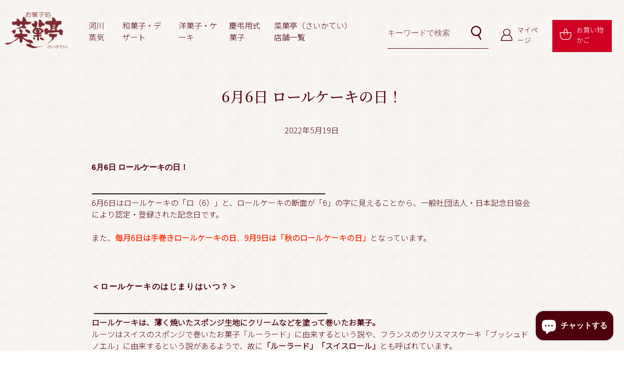

--- FILE ---
content_type: text/html; charset=utf-8
request_url: https://saikatei.net/blogs/news/6%E6%9C%886%E6%97%A5-%E3%83%AD%E3%83%BC%E3%83%AB%E3%82%B1%E3%83%BC%E3%82%AD%E3%81%AE%E6%97%A5
body_size: 28651
content:
<!doctype html>
<html class="no-js" lang="ja">
<head>
 <meta name="google-site-verification" content="pbAa43GwZGfkkJGLbmMIaFEimOk3BCutw-qh36kZ60s" />
  <link rel="stylesheet" href="https://obscure-escarpment-2240.herokuapp.com/stylesheets/bcpo-front.css">
  <script>
    var bcpo_product=null; 
     
    
    var bcpo_settings={"fallback":"default","auto_select":"on","load_main_image":"on","replaceImage":"off","border_style":"round","tooltips":"show","sold_out_style":"transparent","theme":"dark","jumbo_colors":"medium","jumbo_images":"medium","circle_swatches":"","inventory_style":"amazon","override_ajax":"on","add_price_addons":"on","money_format2":"¥{{amount_no_decimals}}","money_format_without_currency":"¥{{amount_no_decimals}}","show_currency":"off","global_auto_image_options":"","global_color_options":"","global_colors":[{"key":"","value":"ecf42f"}],"shop_currency":"JPY"};
    
    var inventory_quantity = [];
    
    if(bcpo_product) { 
      for (var i = 0; i < bcpo_product.variants.length; i += 1) {
      　　bcpo_product.variants[i].inventory_quantity = inventory_quantity[i]; 
    　　}
    }
    window.bcpo = window.bcpo || {};
    bcpo.cart = {"note":null,"attributes":{},"original_total_price":0,"total_price":0,"total_discount":0,"total_weight":0.0,"item_count":0,"items":[],"requires_shipping":false,"currency":"JPY","items_subtotal_price":0,"cart_level_discount_applications":[],"checkout_charge_amount":0};
    bcpo.ogFormData = FormData;
</script>
  <meta charset="utf-8">
  <meta http-equiv="X-UA-Compatible" content="IE=edge,chrome=1">
  <meta name="viewport" content="width=device-width,initial-scale=1">
  <meta name="theme-color" content="#cf0023">

  <link rel="preconnect" href="https://cdn.shopify.com" crossorigin>
  <link rel="preconnect" href="https://fonts.shopifycdn.com" crossorigin>
  <link rel="preconnect" href="https://monorail-edge.shopifysvc.com"><link rel="preload" href="//saikatei.net/cdn/shop/t/9/assets/theme.css?v=163648656685720685711732241367" as="style">
  <link rel="preload" as="font" href="" type="font/woff2" crossorigin>
  <link rel="preload" as="font" href="" type="font/woff2" crossorigin>
  <link rel="preload" as="font" href="" type="font/woff2" crossorigin>
  <link rel="preload" href="//saikatei.net/cdn/shop/t/9/assets/theme.js?v=16203573537316399521723094063" as="script">
  <link rel="preload" href="//saikatei.net/cdn/shop/t/9/assets/lazysizes.js?v=63098554868324070131723094063" as="script"><link rel="canonical" href="https://saikatei.net/blogs/news/6%e6%9c%886%e6%97%a5-%e3%83%ad%e3%83%bc%e3%83%ab%e3%82%b1%e3%83%bc%e3%82%ad%e3%81%ae%e6%97%a5"><title>6月6日 ロールケーキの日！ - 新潟菓子工房菜菓亭
&ndash; お菓子処 菜菓亭</title><meta name="description" content="6月6日 ロールケーキの日！ 6月6日はロールケーキの「ロ（6）」と、ロールケーキの断面が「6」の字に見えることから、一般社団法人・日本記念日協会により認定・登録された記念日です。   また、毎月6日は手巻きロールケーキの日、9月9日は「秋のロールケーキの日」となっています。"><!-- /snippets/social-meta-tags.liquid -->


<meta property="og:site_name" content="お菓子処 菜菓亭">
<meta property="og:url" content="https://saikatei.net/blogs/news/6%e6%9c%886%e6%97%a5-%e3%83%ad%e3%83%bc%e3%83%ab%e3%82%b1%e3%83%bc%e3%82%ad%e3%81%ae%e6%97%a5">
<meta property="og:title" content="6月6日 ロールケーキの日！ - 新潟菓子工房菜菓亭">
<meta property="og:type" content="article">
<meta property="og:description" content="6月6日 ロールケーキの日！ 6月6日はロールケーキの「ロ（6）」と、ロールケーキの断面が「6」の字に見えることから、一般社団法人・日本記念日協会により認定・登録された記念日です。   また、毎月6日は手巻きロールケーキの日、9月9日は「秋のロールケーキの日」となっています。"><meta property="og:image" content="http://saikatei.net/cdn/shop/articles/1_edc92b06-4a5e-4c8e-b665-de96244fe559.jpg?v=1652943847">
  <meta property="og:image:secure_url" content="https://saikatei.net/cdn/shop/articles/1_edc92b06-4a5e-4c8e-b665-de96244fe559.jpg?v=1652943847">
  <meta property="og:image:width" content="1080">
  <meta property="og:image:height" content="1080">


<meta name="twitter:card" content="summary_large_image">
<meta name="twitter:title" content="6月6日 ロールケーキの日！ - 新潟菓子工房菜菓亭">
<meta name="twitter:description" content="6月6日 ロールケーキの日！ 6月6日はロールケーキの「ロ（6）」と、ロールケーキの断面が「6」の字に見えることから、一般社団法人・日本記念日協会により認定・登録された記念日です。   また、毎月6日は手巻きロールケーキの日、9月9日は「秋のロールケーキの日」となっています。">

  
<style data-shopify>
:root {
    --color-text: #4e000d;
    --color-text-rgb: 78, 0, 13;
    --color-body-text: #4e000d;
    --color-sale-text: #EA0606;
    --color-small-button-text-border: #3a3a3a;
    --color-text-field: #ffffff;
    --color-text-field-text: #4e000d;
    --color-text-field-text-rgb: 78, 0, 13;

    --color-btn-primary: #cf0023;
    --color-btn-primary-darker: #9c001a;
    --color-btn-primary-text: #ffffff;

    --color-blankstate: rgba(78, 0, 13, 0.35);
    --color-blankstate-border: rgba(78, 0, 13, 0.2);
    --color-blankstate-background: rgba(78, 0, 13, 0.1);

    --color-text-focus:#ce0022;
    --color-overlay-text-focus:#e6e6e6;
    --color-btn-primary-focus:#9c001a;
    --color-btn-social-focus:#d2d2d2;
    --color-small-button-text-border-focus:#606060;
    --predictive-search-focus:#f2f2f2;

    --color-body: #ffffff;
    --color-bg: #ffffff;
    --color-bg-rgb: 255, 255, 255;
    --color-bg-alt: rgba(78, 0, 13, 0.05);
    --color-bg-currency-selector: rgba(78, 0, 13, 0.2);

    --color-overlay-title-text: #ffffff;
    --color-image-overlay: #685858;
    --color-image-overlay-rgb: 104, 88, 88;--opacity-image-overlay: 0.4;--hover-overlay-opacity: 0.8;

    --color-border: #ebebeb;
    --color-border-form: #e1e1e1;
    --color-border-form-darker: #c8c8c8;

    --svg-select-icon: url(//saikatei.net/cdn/shop/t/9/assets/ico-select.svg?v=130779074445797776721723094063);
    --slick-img-url: url(//saikatei.net/cdn/shop/t/9/assets/ajax-loader.gif?v=41356863302472015721723094063);

    --font-weight-body--bold: 700;
    --font-weight-body--bolder: 700;

    --font-stack-header: Helvetica, Arial, sans-serif;
    --font-style-header: normal;
    --font-weight-header: 700;

    --font-stack-body: Helvetica, Arial, sans-serif;
    --font-style-body: normal;
    --font-weight-body: 400;

    --font-size-header: 26;

    --font-size-base: 15;

    --font-h1-desktop: 35;
    --font-h1-mobile: 32;
    --font-h2-desktop: 20;
    --font-h2-mobile: 18;
    --font-h3-mobile: 20;
    --font-h4-desktop: 17;
    --font-h4-mobile: 15;
    --font-h5-desktop: 15;
    --font-h5-mobile: 13;
    --font-h6-desktop: 14;
    --font-h6-mobile: 12;

    --font-mega-title-large-desktop: 65;

    --font-rich-text-large: 17;
    --font-rich-text-small: 13;

    
--color-video-bg: #f2f2f2;

    
    --global-color-image-loader-primary: rgba(78, 0, 13, 0.06);
    --global-color-image-loader-secondary: rgba(78, 0, 13, 0.12);
  }
</style>


  <style>*,::after,::before{box-sizing:border-box}body{margin:0}body,html{background-color:var(--color-body)}body,button{font-size:calc(var(--font-size-base) * 1px);font-family:var(--font-stack-body);font-style:var(--font-style-body);font-weight:var(--font-weight-body);color:var(--color-text);line-height:1.5}body,button{-webkit-font-smoothing:antialiased;-webkit-text-size-adjust:100%}.border-bottom{border-bottom:1px solid var(--color-border)}.btn--link{background-color:transparent;border:0;margin:0;color:var(--color-text);text-align:left}.text-right{text-align:right}.icon{display:inline-block;width:20px;height:20px;vertical-align:middle;fill:currentColor}.icon__fallback-text,.visually-hidden{position:absolute!important;overflow:hidden;clip:rect(0 0 0 0);height:1px;width:1px;margin:-1px;padding:0;border:0}svg.icon:not(.icon--full-color) circle,svg.icon:not(.icon--full-color) ellipse,svg.icon:not(.icon--full-color) g,svg.icon:not(.icon--full-color) line,svg.icon:not(.icon--full-color) path,svg.icon:not(.icon--full-color) polygon,svg.icon:not(.icon--full-color) polyline,svg.icon:not(.icon--full-color) rect,symbol.icon:not(.icon--full-color) circle,symbol.icon:not(.icon--full-color) ellipse,symbol.icon:not(.icon--full-color) g,symbol.icon:not(.icon--full-color) line,symbol.icon:not(.icon--full-color) path,symbol.icon:not(.icon--full-color) polygon,symbol.icon:not(.icon--full-color) polyline,symbol.icon:not(.icon--full-color) rect{fill:inherit;stroke:inherit}li{list-style:none}.list--inline{padding:0;margin:0}.list--inline>li{display:inline-block;margin-bottom:0;vertical-align:middle}a{color:var(--color-text);text-decoration:none}.h1,.h2,h1,h2{margin:0 0 17.5px;font-family:var(--font-stack-header);font-style:var(--font-style-header);font-weight:var(--font-weight-header);line-height:1.2;overflow-wrap:break-word;word-wrap:break-word}.h1 a,.h2 a,h1 a,h2 a{color:inherit;text-decoration:none;font-weight:inherit}.h1,h1{font-size:calc(((var(--font-h1-desktop))/ (var(--font-size-base))) * 1em);text-transform:none;letter-spacing:0}@media only screen and (max-width:749px){.h1,h1{font-size:calc(((var(--font-h1-mobile))/ (var(--font-size-base))) * 1em)}}.h2,h2{font-size:calc(((var(--font-h2-desktop))/ (var(--font-size-base))) * 1em);text-transform:uppercase;letter-spacing:.1em}@media only screen and (max-width:749px){.h2,h2{font-size:calc(((var(--font-h2-mobile))/ (var(--font-size-base))) * 1em)}}p{color:var(--color-body-text);margin:0 0 19.44444px}@media only screen and (max-width:749px){p{font-size:calc(((var(--font-size-base) - 1)/ (var(--font-size-base))) * 1em)}}p:last-child{margin-bottom:0}@media only screen and (max-width:749px){.small--hide{display:none!important}}.grid{list-style:none;margin:0;padding:0;margin-left:-30px}.grid::after{content:'';display:table;clear:both}@media only screen and (max-width:749px){.grid{margin-left:-22px}}.grid::after{content:'';display:table;clear:both}.grid--no-gutters{margin-left:0}.grid--no-gutters .grid__item{padding-left:0}.grid--table{display:table;table-layout:fixed;width:100%}.grid--table>.grid__item{float:none;display:table-cell;vertical-align:middle}.grid__item{float:left;padding-left:30px;width:100%}@media only screen and (max-width:749px){.grid__item{padding-left:22px}}.grid__item[class*="--push"]{position:relative}@media only screen and (min-width:750px){.medium-up--one-quarter{width:25%}.medium-up--push-one-third{width:33.33%}.medium-up--one-half{width:50%}.medium-up--push-one-third{left:33.33%;position:relative}}.site-header{position:relative;background-color:var(--color-body)}@media only screen and (max-width:749px){.site-header{border-bottom:1px solid var(--color-border)}}@media only screen and (min-width:750px){.site-header{padding:0 55px}.site-header.logo--center{padding-top:30px}}.site-header__logo{margin:15px 0}.logo-align--center .site-header__logo{text-align:center;margin:0 auto}@media only screen and (max-width:749px){.logo-align--center .site-header__logo{text-align:left;margin:15px 0}}@media only screen and (max-width:749px){.site-header__logo{padding-left:22px;text-align:left}.site-header__logo img{margin:0}}.site-header__logo-link{display:inline-block;word-break:break-word}@media only screen and (min-width:750px){.logo-align--center .site-header__logo-link{margin:0 auto}}.site-header__logo-image{display:block}@media only screen and (min-width:750px){.site-header__logo-image{margin:0 auto}}.site-header__logo-image img{width:100%}.site-header__logo-image--centered img{margin:0 auto}.site-header__logo img{display:block}.site-header__icons{position:relative;white-space:nowrap}@media only screen and (max-width:749px){.site-header__icons{width:auto;padding-right:13px}.site-header__icons .btn--link,.site-header__icons .site-header__cart{font-size:calc(((var(--font-size-base))/ (var(--font-size-base))) * 1em)}}.site-header__icons-wrapper{position:relative;display:-webkit-flex;display:-ms-flexbox;display:flex;width:100%;-ms-flex-align:center;-webkit-align-items:center;-moz-align-items:center;-ms-align-items:center;-o-align-items:center;align-items:center;-webkit-justify-content:flex-end;-ms-justify-content:flex-end;justify-content:flex-end}.site-header__account,.site-header__cart,.site-header__search{position:relative}.site-header__search.site-header__icon{display:none}@media only screen and (min-width:1400px){.site-header__search.site-header__icon{display:block}}.site-header__search-toggle{display:block}@media only screen and (min-width:750px){.site-header__account,.site-header__cart{padding:10px 11px}}.site-header__cart-title,.site-header__search-title{position:absolute!important;overflow:hidden;clip:rect(0 0 0 0);height:1px;width:1px;margin:-1px;padding:0;border:0;display:block;vertical-align:middle}.site-header__cart-title{margin-right:3px}.site-header__cart-count{display:flex;align-items:center;justify-content:center;position:absolute;right:.4rem;top:.2rem;font-weight:700;background-color:var(--color-btn-primary);color:var(--color-btn-primary-text);border-radius:50%;min-width:1em;height:1em}.site-header__cart-count span{font-family:HelveticaNeue,"Helvetica Neue",Helvetica,Arial,sans-serif;font-size:calc(11em / 16);line-height:1}@media only screen and (max-width:749px){.site-header__cart-count{top:calc(7em / 16);right:0;border-radius:50%;min-width:calc(19em / 16);height:calc(19em / 16)}}@media only screen and (max-width:749px){.site-header__cart-count span{padding:.25em calc(6em / 16);font-size:12px}}.site-header__menu{display:none}@media only screen and (max-width:749px){.site-header__icon{display:inline-block;vertical-align:middle;padding:10px 11px;margin:0}}@media only screen and (min-width:750px){.site-header__icon .icon-search{margin-right:3px}}.announcement-bar{z-index:10;position:relative;text-align:center;border-bottom:1px solid transparent;padding:2px}.announcement-bar__link{display:block}.announcement-bar__message{display:block;padding:11px 22px;font-size:calc(((16)/ (var(--font-size-base))) * 1em);font-weight:var(--font-weight-header)}@media only screen and (min-width:750px){.announcement-bar__message{padding-left:55px;padding-right:55px}}.site-nav{position:relative;padding:0;text-align:center;margin:25px 0}.site-nav a{padding:3px 10px}.site-nav__link{display:block;white-space:nowrap}.site-nav--centered .site-nav__link{padding-top:0}.site-nav__link .icon-chevron-down{width:calc(8em / 16);height:calc(8em / 16);margin-left:.5rem}.site-nav__label{border-bottom:1px solid transparent}.site-nav__link--active .site-nav__label{border-bottom-color:var(--color-text)}.site-nav__link--button{border:none;background-color:transparent;padding:3px 10px}.site-header__mobile-nav{z-index:11;position:relative;background-color:var(--color-body)}@media only screen and (max-width:749px){.site-header__mobile-nav{display:-webkit-flex;display:-ms-flexbox;display:flex;width:100%;-ms-flex-align:center;-webkit-align-items:center;-moz-align-items:center;-ms-align-items:center;-o-align-items:center;align-items:center}}.mobile-nav--open .icon-close{display:none}.main-content{opacity:0}.main-content .shopify-section{display:none}.main-content .shopify-section:first-child{display:inherit}.critical-hidden{display:none}</style>

  <script>
    window.performance.mark('debut:theme_stylesheet_loaded.start');

    function onLoadStylesheet() {
      performance.mark('debut:theme_stylesheet_loaded.end');
      performance.measure('debut:theme_stylesheet_loaded', 'debut:theme_stylesheet_loaded.start', 'debut:theme_stylesheet_loaded.end');

      var url = "//saikatei.net/cdn/shop/t/9/assets/theme.css?v=163648656685720685711732241367";
      var link = document.querySelector('link[href="' + url + '"]');
      link.loaded = true;
      link.dispatchEvent(new Event('load'));
    }
  </script>

  <link rel="stylesheet" href="//saikatei.net/cdn/shop/t/9/assets/theme.css?v=163648656685720685711732241367" type="text/css" media="print" onload="this.media='all';onLoadStylesheet()">

  <style>
    
    
    
    
    
    
  </style>

  <script>
    var theme = {
      breakpoints: {
        medium: 750,
        large: 990,
        widescreen: 1400
      },
      strings: {
        addToCart: "カートに追加する",
        soldOut: "売り切れ",
        unavailable: "お取り扱いできません",
        regularPrice: "通常価格",
        salePrice: "販売価格",
        sale: "セール",
        fromLowestPrice: "[price]から",
        vendor: "販売元",
        showMore: "さらに表示する",
        showLess: "表示を減らす",
        searchFor: "検索する",
        addressError: "住所を調べる際にエラーが発生しました",
        addressNoResults: "その住所は見つかりませんでした",
        addressQueryLimit: "Google APIの使用量の制限を超えました。\u003ca href=\"https:\/\/developers.google.com\/maps\/premium\/usage-limits\"\u003eプレミアムプラン\u003c\/a\u003eへのアップグレードをご検討ください。",
        authError: "あなたのGoogle Mapsのアカウント認証で問題が発生しました。",
        newWindow: "新しいウィンドウで開く",
        external: "外部のウェブサイトに移動します。",
        newWindowExternal: "外部のウェブサイトを新しいウィンドウで開く",
        removeLabel: "[product] を削除する",
        update: "アップデート",
        quantity: "数量",
        discountedTotal: "ディスカウント合計",
        regularTotal: "通常合計",
        priceColumn: "ディスカウントの詳細については価格列を参照してください。",
        quantityMinimumMessage: "数量は1以上でなければなりません",
        cartError: "お客様のカートをアップデートするときにエラーが発生しました。再度お試しください。",
        removedItemMessage: "カートから \u003cspan class=\"cart__removed-product-details\"\u003e([quantity]) 個の[link]\u003c\/span\u003eが消去されました。",
        unitPrice: "単価",
        unitPriceSeparator: "あたり",
        oneCartCount: "1個のアイテム",
        otherCartCount: "[count]個のアイテム",
        quantityLabel: "数量: [count]",
        products: "商品",
        loading: "読み込んでいます",
        number_of_results: "[result_number]\/[results_count]",
        number_of_results_found: "[results_count]件の結果が見つかりました",
        one_result_found: "1件の結果が見つかりました"
      },
      moneyFormat: "¥{{amount_no_decimals}}",
      moneyFormatWithCurrency: "¥{{amount_no_decimals}}",
      settings: {
        predictiveSearchEnabled: true,
        predictiveSearchShowPrice: false,
        predictiveSearchShowVendor: false
      },
      stylesheet: "//saikatei.net/cdn/shop/t/9/assets/theme.css?v=163648656685720685711732241367"
    };if (sessionStorage.getItem("backToCollection")) {
        sessionStorage.removeItem("backToCollection")
      }document.documentElement.className = document.documentElement.className.replace('no-js', 'js');
  </script><script src="//saikatei.net/cdn/shop/t/9/assets/theme.js?v=16203573537316399521723094063" defer="defer"></script>
<script src="//saikatei.net/cdn/shop/t/9/assets/lazysizes.js?v=63098554868324070131723094063" async="async"></script>

  <script type="text/javascript">
    if (window.MSInputMethodContext && document.documentMode) {
      var scripts = document.getElementsByTagName('script')[0];
      var polyfill = document.createElement("script");
      polyfill.defer = true;
      polyfill.src = "//saikatei.net/cdn/shop/t/9/assets/ie11CustomProperties.min.js?v=146208399201472936201723094063";

      scripts.parentNode.insertBefore(polyfill, scripts);
    }
  </script><link href="//saikatei.net/cdn/shop/t/9/assets/zoomslider.css?v=89070587743439409991723094063" rel="stylesheet" type="text/css" media="all" />
  <link href="//saikatei.net/cdn/shop/t/9/assets/slick-theme.css?v=178907008752669216661723094063" rel="stylesheet" type="text/css" media="all" />
  <link href="//saikatei.net/cdn/shop/t/9/assets/slick.css?v=183359580632782939831723094063" rel="stylesheet" type="text/css" media="all" />
  <link href="//saikatei.net/cdn/shop/t/9/assets/style.css?v=30333178733884314071723094063" rel="stylesheet" type="text/css" media="all" />
  <link rel="preconnect" href="https://fonts.googleapis.com">
  <link rel="preconnect" href="https://fonts.gstatic.com" crossorigin>
  <link href="https://fonts.googleapis.com/css2?family=Noto+Sans+JP:wght@300&family=Noto+Serif+JP:wght@500&display=swap" rel="stylesheet">
  
  <script>window.performance && window.performance.mark && window.performance.mark('shopify.content_for_header.start');</script><meta name="facebook-domain-verification" content="z2bmvk07q2fabuito7p8yyfq2l2te7">
<meta name="facebook-domain-verification" content="wa9sb8gtvgfovym4jzaovql66j5bgg">
<meta name="google-site-verification" content="cmxW4Tf2qpdLnAeiCoeXrhbpJWmSd2Q5_g2itRDIemk">
<meta name="google-site-verification" content="jMRnzVkWucPyuW_sBUkgUqmD3YYxmAQy2cf2-2Rmcas">
<meta id="shopify-digital-wallet" name="shopify-digital-wallet" content="/57978192071/digital_wallets/dialog">
<meta name="shopify-checkout-api-token" content="3566a685a62b6920bed3f17570302993">
<link rel="alternate" type="application/atom+xml" title="Feed" href="/blogs/news.atom" />
<script async="async" src="/checkouts/internal/preloads.js?locale=ja-JP"></script>
<link rel="preconnect" href="https://shop.app" crossorigin="anonymous">
<script async="async" src="https://shop.app/checkouts/internal/preloads.js?locale=ja-JP&shop_id=57978192071" crossorigin="anonymous"></script>
<script id="apple-pay-shop-capabilities" type="application/json">{"shopId":57978192071,"countryCode":"JP","currencyCode":"JPY","merchantCapabilities":["supports3DS"],"merchantId":"gid:\/\/shopify\/Shop\/57978192071","merchantName":"お菓子処 菜菓亭","requiredBillingContactFields":["postalAddress","email","phone"],"requiredShippingContactFields":["postalAddress","email","phone"],"shippingType":"shipping","supportedNetworks":["visa","masterCard","amex","jcb","discover"],"total":{"type":"pending","label":"お菓子処 菜菓亭","amount":"1.00"},"shopifyPaymentsEnabled":true,"supportsSubscriptions":true}</script>
<script id="shopify-features" type="application/json">{"accessToken":"3566a685a62b6920bed3f17570302993","betas":["rich-media-storefront-analytics"],"domain":"saikatei.net","predictiveSearch":false,"shopId":57978192071,"locale":"ja"}</script>
<script>var Shopify = Shopify || {};
Shopify.shop = "saikatei.myshopify.com";
Shopify.locale = "ja";
Shopify.currency = {"active":"JPY","rate":"1.0"};
Shopify.country = "JP";
Shopify.theme = {"name":"菜菓亭オリジナルテーマ20240808まで","id":138782605511,"schema_name":"Debut","schema_version":"17.13.0","theme_store_id":796,"role":"main"};
Shopify.theme.handle = "null";
Shopify.theme.style = {"id":null,"handle":null};
Shopify.cdnHost = "saikatei.net/cdn";
Shopify.routes = Shopify.routes || {};
Shopify.routes.root = "/";</script>
<script type="module">!function(o){(o.Shopify=o.Shopify||{}).modules=!0}(window);</script>
<script>!function(o){function n(){var o=[];function n(){o.push(Array.prototype.slice.apply(arguments))}return n.q=o,n}var t=o.Shopify=o.Shopify||{};t.loadFeatures=n(),t.autoloadFeatures=n()}(window);</script>
<script>
  window.ShopifyPay = window.ShopifyPay || {};
  window.ShopifyPay.apiHost = "shop.app\/pay";
  window.ShopifyPay.redirectState = null;
</script>
<script id="shop-js-analytics" type="application/json">{"pageType":"article"}</script>
<script defer="defer" async type="module" src="//saikatei.net/cdn/shopifycloud/shop-js/modules/v2/client.init-shop-cart-sync_Cun6Ba8E.ja.esm.js"></script>
<script defer="defer" async type="module" src="//saikatei.net/cdn/shopifycloud/shop-js/modules/v2/chunk.common_DGWubyOB.esm.js"></script>
<script type="module">
  await import("//saikatei.net/cdn/shopifycloud/shop-js/modules/v2/client.init-shop-cart-sync_Cun6Ba8E.ja.esm.js");
await import("//saikatei.net/cdn/shopifycloud/shop-js/modules/v2/chunk.common_DGWubyOB.esm.js");

  window.Shopify.SignInWithShop?.initShopCartSync?.({"fedCMEnabled":true,"windoidEnabled":true});

</script>
<script>
  window.Shopify = window.Shopify || {};
  if (!window.Shopify.featureAssets) window.Shopify.featureAssets = {};
  window.Shopify.featureAssets['shop-js'] = {"shop-cart-sync":["modules/v2/client.shop-cart-sync_kpadWrR6.ja.esm.js","modules/v2/chunk.common_DGWubyOB.esm.js"],"init-fed-cm":["modules/v2/client.init-fed-cm_deEwcgdG.ja.esm.js","modules/v2/chunk.common_DGWubyOB.esm.js"],"shop-button":["modules/v2/client.shop-button_Bgl7Akkx.ja.esm.js","modules/v2/chunk.common_DGWubyOB.esm.js"],"shop-cash-offers":["modules/v2/client.shop-cash-offers_CGfJizyJ.ja.esm.js","modules/v2/chunk.common_DGWubyOB.esm.js","modules/v2/chunk.modal_Ba7vk6QP.esm.js"],"init-windoid":["modules/v2/client.init-windoid_DLaIoEuB.ja.esm.js","modules/v2/chunk.common_DGWubyOB.esm.js"],"shop-toast-manager":["modules/v2/client.shop-toast-manager_BZdAlEPY.ja.esm.js","modules/v2/chunk.common_DGWubyOB.esm.js"],"init-shop-email-lookup-coordinator":["modules/v2/client.init-shop-email-lookup-coordinator_BxGPdBrh.ja.esm.js","modules/v2/chunk.common_DGWubyOB.esm.js"],"init-shop-cart-sync":["modules/v2/client.init-shop-cart-sync_Cun6Ba8E.ja.esm.js","modules/v2/chunk.common_DGWubyOB.esm.js"],"avatar":["modules/v2/client.avatar_BTnouDA3.ja.esm.js"],"pay-button":["modules/v2/client.pay-button_iRJggQYg.ja.esm.js","modules/v2/chunk.common_DGWubyOB.esm.js"],"init-customer-accounts":["modules/v2/client.init-customer-accounts_BbQrQ-BF.ja.esm.js","modules/v2/client.shop-login-button_CXxZBmJa.ja.esm.js","modules/v2/chunk.common_DGWubyOB.esm.js","modules/v2/chunk.modal_Ba7vk6QP.esm.js"],"init-shop-for-new-customer-accounts":["modules/v2/client.init-shop-for-new-customer-accounts_48e-446J.ja.esm.js","modules/v2/client.shop-login-button_CXxZBmJa.ja.esm.js","modules/v2/chunk.common_DGWubyOB.esm.js","modules/v2/chunk.modal_Ba7vk6QP.esm.js"],"shop-login-button":["modules/v2/client.shop-login-button_CXxZBmJa.ja.esm.js","modules/v2/chunk.common_DGWubyOB.esm.js","modules/v2/chunk.modal_Ba7vk6QP.esm.js"],"init-customer-accounts-sign-up":["modules/v2/client.init-customer-accounts-sign-up_Bb65hYMR.ja.esm.js","modules/v2/client.shop-login-button_CXxZBmJa.ja.esm.js","modules/v2/chunk.common_DGWubyOB.esm.js","modules/v2/chunk.modal_Ba7vk6QP.esm.js"],"shop-follow-button":["modules/v2/client.shop-follow-button_BO2OQvUT.ja.esm.js","modules/v2/chunk.common_DGWubyOB.esm.js","modules/v2/chunk.modal_Ba7vk6QP.esm.js"],"checkout-modal":["modules/v2/client.checkout-modal__QRFVvMA.ja.esm.js","modules/v2/chunk.common_DGWubyOB.esm.js","modules/v2/chunk.modal_Ba7vk6QP.esm.js"],"lead-capture":["modules/v2/client.lead-capture_Be4qr8sG.ja.esm.js","modules/v2/chunk.common_DGWubyOB.esm.js","modules/v2/chunk.modal_Ba7vk6QP.esm.js"],"shop-login":["modules/v2/client.shop-login_BCaq99Td.ja.esm.js","modules/v2/chunk.common_DGWubyOB.esm.js","modules/v2/chunk.modal_Ba7vk6QP.esm.js"],"payment-terms":["modules/v2/client.payment-terms_C-1Cu6jg.ja.esm.js","modules/v2/chunk.common_DGWubyOB.esm.js","modules/v2/chunk.modal_Ba7vk6QP.esm.js"]};
</script>
<script>(function() {
  var isLoaded = false;
  function asyncLoad() {
    if (isLoaded) return;
    isLoaded = true;
    var urls = ["\/\/cdn.shopify.com\/proxy\/64e1e912111fbea0006339cadd13208de49361ca57eeea02d6f4cc3bbb709228\/obscure-escarpment-2240.herokuapp.com\/js\/best_custom_product_options.js?shop=saikatei.myshopify.com\u0026sp-cache-control=cHVibGljLCBtYXgtYWdlPTkwMA","https:\/\/delivery-date-and-time-picker.amp.tokyo\/script_tags\/cart_attributes.js?shop=saikatei.myshopify.com","https:\/\/storage.nfcube.com\/instafeed-2fcb9247674e092dffe35c5c41e02753.js?shop=saikatei.myshopify.com"];
    for (var i = 0; i < urls.length; i++) {
      var s = document.createElement('script');
      s.type = 'text/javascript';
      s.async = true;
      s.src = urls[i];
      var x = document.getElementsByTagName('script')[0];
      x.parentNode.insertBefore(s, x);
    }
  };
  if(window.attachEvent) {
    window.attachEvent('onload', asyncLoad);
  } else {
    window.addEventListener('load', asyncLoad, false);
  }
})();</script>
<script id="__st">var __st={"a":57978192071,"offset":32400,"reqid":"53de3f49-76f7-42d3-b108-cd6e58495341-1768803356","pageurl":"saikatei.net\/blogs\/news\/6%E6%9C%886%E6%97%A5-%E3%83%AD%E3%83%BC%E3%83%AB%E3%82%B1%E3%83%BC%E3%82%AD%E3%81%AE%E6%97%A5","s":"articles-558815051975","u":"65e6d2d30bbf","p":"article","rtyp":"article","rid":558815051975};</script>
<script>window.ShopifyPaypalV4VisibilityTracking = true;</script>
<script id="captcha-bootstrap">!function(){'use strict';const t='contact',e='account',n='new_comment',o=[[t,t],['blogs',n],['comments',n],[t,'customer']],c=[[e,'customer_login'],[e,'guest_login'],[e,'recover_customer_password'],[e,'create_customer']],r=t=>t.map((([t,e])=>`form[action*='/${t}']:not([data-nocaptcha='true']) input[name='form_type'][value='${e}']`)).join(','),a=t=>()=>t?[...document.querySelectorAll(t)].map((t=>t.form)):[];function s(){const t=[...o],e=r(t);return a(e)}const i='password',u='form_key',d=['recaptcha-v3-token','g-recaptcha-response','h-captcha-response',i],f=()=>{try{return window.sessionStorage}catch{return}},m='__shopify_v',_=t=>t.elements[u];function p(t,e,n=!1){try{const o=window.sessionStorage,c=JSON.parse(o.getItem(e)),{data:r}=function(t){const{data:e,action:n}=t;return t[m]||n?{data:e,action:n}:{data:t,action:n}}(c);for(const[e,n]of Object.entries(r))t.elements[e]&&(t.elements[e].value=n);n&&o.removeItem(e)}catch(o){console.error('form repopulation failed',{error:o})}}const l='form_type',E='cptcha';function T(t){t.dataset[E]=!0}const w=window,h=w.document,L='Shopify',v='ce_forms',y='captcha';let A=!1;((t,e)=>{const n=(g='f06e6c50-85a8-45c8-87d0-21a2b65856fe',I='https://cdn.shopify.com/shopifycloud/storefront-forms-hcaptcha/ce_storefront_forms_captcha_hcaptcha.v1.5.2.iife.js',D={infoText:'hCaptchaによる保護',privacyText:'プライバシー',termsText:'利用規約'},(t,e,n)=>{const o=w[L][v],c=o.bindForm;if(c)return c(t,g,e,D).then(n);var r;o.q.push([[t,g,e,D],n]),r=I,A||(h.body.append(Object.assign(h.createElement('script'),{id:'captcha-provider',async:!0,src:r})),A=!0)});var g,I,D;w[L]=w[L]||{},w[L][v]=w[L][v]||{},w[L][v].q=[],w[L][y]=w[L][y]||{},w[L][y].protect=function(t,e){n(t,void 0,e),T(t)},Object.freeze(w[L][y]),function(t,e,n,w,h,L){const[v,y,A,g]=function(t,e,n){const i=e?o:[],u=t?c:[],d=[...i,...u],f=r(d),m=r(i),_=r(d.filter((([t,e])=>n.includes(e))));return[a(f),a(m),a(_),s()]}(w,h,L),I=t=>{const e=t.target;return e instanceof HTMLFormElement?e:e&&e.form},D=t=>v().includes(t);t.addEventListener('submit',(t=>{const e=I(t);if(!e)return;const n=D(e)&&!e.dataset.hcaptchaBound&&!e.dataset.recaptchaBound,o=_(e),c=g().includes(e)&&(!o||!o.value);(n||c)&&t.preventDefault(),c&&!n&&(function(t){try{if(!f())return;!function(t){const e=f();if(!e)return;const n=_(t);if(!n)return;const o=n.value;o&&e.removeItem(o)}(t);const e=Array.from(Array(32),(()=>Math.random().toString(36)[2])).join('');!function(t,e){_(t)||t.append(Object.assign(document.createElement('input'),{type:'hidden',name:u})),t.elements[u].value=e}(t,e),function(t,e){const n=f();if(!n)return;const o=[...t.querySelectorAll(`input[type='${i}']`)].map((({name:t})=>t)),c=[...d,...o],r={};for(const[a,s]of new FormData(t).entries())c.includes(a)||(r[a]=s);n.setItem(e,JSON.stringify({[m]:1,action:t.action,data:r}))}(t,e)}catch(e){console.error('failed to persist form',e)}}(e),e.submit())}));const S=(t,e)=>{t&&!t.dataset[E]&&(n(t,e.some((e=>e===t))),T(t))};for(const o of['focusin','change'])t.addEventListener(o,(t=>{const e=I(t);D(e)&&S(e,y())}));const B=e.get('form_key'),M=e.get(l),P=B&&M;t.addEventListener('DOMContentLoaded',(()=>{const t=y();if(P)for(const e of t)e.elements[l].value===M&&p(e,B);[...new Set([...A(),...v().filter((t=>'true'===t.dataset.shopifyCaptcha))])].forEach((e=>S(e,t)))}))}(h,new URLSearchParams(w.location.search),n,t,e,['guest_login'])})(!1,!0)}();</script>
<script integrity="sha256-4kQ18oKyAcykRKYeNunJcIwy7WH5gtpwJnB7kiuLZ1E=" data-source-attribution="shopify.loadfeatures" defer="defer" src="//saikatei.net/cdn/shopifycloud/storefront/assets/storefront/load_feature-a0a9edcb.js" crossorigin="anonymous"></script>
<script crossorigin="anonymous" defer="defer" src="//saikatei.net/cdn/shopifycloud/storefront/assets/shopify_pay/storefront-65b4c6d7.js?v=20250812"></script>
<script data-source-attribution="shopify.dynamic_checkout.dynamic.init">var Shopify=Shopify||{};Shopify.PaymentButton=Shopify.PaymentButton||{isStorefrontPortableWallets:!0,init:function(){window.Shopify.PaymentButton.init=function(){};var t=document.createElement("script");t.src="https://saikatei.net/cdn/shopifycloud/portable-wallets/latest/portable-wallets.ja.js",t.type="module",document.head.appendChild(t)}};
</script>
<script data-source-attribution="shopify.dynamic_checkout.buyer_consent">
  function portableWalletsHideBuyerConsent(e){var t=document.getElementById("shopify-buyer-consent"),n=document.getElementById("shopify-subscription-policy-button");t&&n&&(t.classList.add("hidden"),t.setAttribute("aria-hidden","true"),n.removeEventListener("click",e))}function portableWalletsShowBuyerConsent(e){var t=document.getElementById("shopify-buyer-consent"),n=document.getElementById("shopify-subscription-policy-button");t&&n&&(t.classList.remove("hidden"),t.removeAttribute("aria-hidden"),n.addEventListener("click",e))}window.Shopify?.PaymentButton&&(window.Shopify.PaymentButton.hideBuyerConsent=portableWalletsHideBuyerConsent,window.Shopify.PaymentButton.showBuyerConsent=portableWalletsShowBuyerConsent);
</script>
<script data-source-attribution="shopify.dynamic_checkout.cart.bootstrap">document.addEventListener("DOMContentLoaded",(function(){function t(){return document.querySelector("shopify-accelerated-checkout-cart, shopify-accelerated-checkout")}if(t())Shopify.PaymentButton.init();else{new MutationObserver((function(e,n){t()&&(Shopify.PaymentButton.init(),n.disconnect())})).observe(document.body,{childList:!0,subtree:!0})}}));
</script>
<link id="shopify-accelerated-checkout-styles" rel="stylesheet" media="screen" href="https://saikatei.net/cdn/shopifycloud/portable-wallets/latest/accelerated-checkout-backwards-compat.css" crossorigin="anonymous">
<style id="shopify-accelerated-checkout-cart">
        #shopify-buyer-consent {
  margin-top: 1em;
  display: inline-block;
  width: 100%;
}

#shopify-buyer-consent.hidden {
  display: none;
}

#shopify-subscription-policy-button {
  background: none;
  border: none;
  padding: 0;
  text-decoration: underline;
  font-size: inherit;
  cursor: pointer;
}

#shopify-subscription-policy-button::before {
  box-shadow: none;
}

      </style>

<script>window.performance && window.performance.mark && window.performance.mark('shopify.content_for_header.end');</script>


<!-- hasigo_sales_period -->


<!-- /hasigo_sales_period -->


  <!-- "snippets/shogun-head.liquid" was not rendered, the associated app was uninstalled -->


<!-- BEGIN app block: shopify://apps/pagefly-page-builder/blocks/app-embed/83e179f7-59a0-4589-8c66-c0dddf959200 -->

<!-- BEGIN app snippet: pagefly-cro-ab-testing-main -->







<script>
  ;(function () {
    const url = new URL(window.location)
    const viewParam = url.searchParams.get('view')
    if (viewParam && viewParam.includes('variant-pf-')) {
      url.searchParams.set('pf_v', viewParam)
      url.searchParams.delete('view')
      window.history.replaceState({}, '', url)
    }
  })()
</script>



<script type='module'>
  
  window.PAGEFLY_CRO = window.PAGEFLY_CRO || {}

  window.PAGEFLY_CRO['data_debug'] = {
    original_template_suffix: "",
    allow_ab_test: false,
    ab_test_start_time: 0,
    ab_test_end_time: 0,
    today_date_time: 1768803357000,
  }
  window.PAGEFLY_CRO['GA4'] = { enabled: false}
</script>

<!-- END app snippet -->








  <script src='https://cdn.shopify.com/extensions/019bb4f9-aed6-78a3-be91-e9d44663e6bf/pagefly-page-builder-215/assets/pagefly-helper.js' defer='defer'></script>

  <script src='https://cdn.shopify.com/extensions/019bb4f9-aed6-78a3-be91-e9d44663e6bf/pagefly-page-builder-215/assets/pagefly-general-helper.js' defer='defer'></script>

  <script src='https://cdn.shopify.com/extensions/019bb4f9-aed6-78a3-be91-e9d44663e6bf/pagefly-page-builder-215/assets/pagefly-snap-slider.js' defer='defer'></script>

  <script src='https://cdn.shopify.com/extensions/019bb4f9-aed6-78a3-be91-e9d44663e6bf/pagefly-page-builder-215/assets/pagefly-slideshow-v3.js' defer='defer'></script>

  <script src='https://cdn.shopify.com/extensions/019bb4f9-aed6-78a3-be91-e9d44663e6bf/pagefly-page-builder-215/assets/pagefly-slideshow-v4.js' defer='defer'></script>

  <script src='https://cdn.shopify.com/extensions/019bb4f9-aed6-78a3-be91-e9d44663e6bf/pagefly-page-builder-215/assets/pagefly-glider.js' defer='defer'></script>

  <script src='https://cdn.shopify.com/extensions/019bb4f9-aed6-78a3-be91-e9d44663e6bf/pagefly-page-builder-215/assets/pagefly-slideshow-v1-v2.js' defer='defer'></script>

  <script src='https://cdn.shopify.com/extensions/019bb4f9-aed6-78a3-be91-e9d44663e6bf/pagefly-page-builder-215/assets/pagefly-product-media.js' defer='defer'></script>

  <script src='https://cdn.shopify.com/extensions/019bb4f9-aed6-78a3-be91-e9d44663e6bf/pagefly-page-builder-215/assets/pagefly-product.js' defer='defer'></script>


<script id='pagefly-helper-data' type='application/json'>
  {
    "page_optimization": {
      "assets_prefetching": false
    },
    "elements_asset_mapper": {
      "Accordion": "https://cdn.shopify.com/extensions/019bb4f9-aed6-78a3-be91-e9d44663e6bf/pagefly-page-builder-215/assets/pagefly-accordion.js",
      "Accordion3": "https://cdn.shopify.com/extensions/019bb4f9-aed6-78a3-be91-e9d44663e6bf/pagefly-page-builder-215/assets/pagefly-accordion3.js",
      "CountDown": "https://cdn.shopify.com/extensions/019bb4f9-aed6-78a3-be91-e9d44663e6bf/pagefly-page-builder-215/assets/pagefly-countdown.js",
      "GMap1": "https://cdn.shopify.com/extensions/019bb4f9-aed6-78a3-be91-e9d44663e6bf/pagefly-page-builder-215/assets/pagefly-gmap.js",
      "GMap2": "https://cdn.shopify.com/extensions/019bb4f9-aed6-78a3-be91-e9d44663e6bf/pagefly-page-builder-215/assets/pagefly-gmap.js",
      "GMapBasicV2": "https://cdn.shopify.com/extensions/019bb4f9-aed6-78a3-be91-e9d44663e6bf/pagefly-page-builder-215/assets/pagefly-gmap.js",
      "GMapAdvancedV2": "https://cdn.shopify.com/extensions/019bb4f9-aed6-78a3-be91-e9d44663e6bf/pagefly-page-builder-215/assets/pagefly-gmap.js",
      "HTML.Video": "https://cdn.shopify.com/extensions/019bb4f9-aed6-78a3-be91-e9d44663e6bf/pagefly-page-builder-215/assets/pagefly-htmlvideo.js",
      "HTML.Video2": "https://cdn.shopify.com/extensions/019bb4f9-aed6-78a3-be91-e9d44663e6bf/pagefly-page-builder-215/assets/pagefly-htmlvideo2.js",
      "HTML.Video3": "https://cdn.shopify.com/extensions/019bb4f9-aed6-78a3-be91-e9d44663e6bf/pagefly-page-builder-215/assets/pagefly-htmlvideo2.js",
      "BackgroundVideo": "https://cdn.shopify.com/extensions/019bb4f9-aed6-78a3-be91-e9d44663e6bf/pagefly-page-builder-215/assets/pagefly-htmlvideo2.js",
      "Instagram": "https://cdn.shopify.com/extensions/019bb4f9-aed6-78a3-be91-e9d44663e6bf/pagefly-page-builder-215/assets/pagefly-instagram.js",
      "Instagram2": "https://cdn.shopify.com/extensions/019bb4f9-aed6-78a3-be91-e9d44663e6bf/pagefly-page-builder-215/assets/pagefly-instagram.js",
      "Insta3": "https://cdn.shopify.com/extensions/019bb4f9-aed6-78a3-be91-e9d44663e6bf/pagefly-page-builder-215/assets/pagefly-instagram3.js",
      "Tabs": "https://cdn.shopify.com/extensions/019bb4f9-aed6-78a3-be91-e9d44663e6bf/pagefly-page-builder-215/assets/pagefly-tab.js",
      "Tabs3": "https://cdn.shopify.com/extensions/019bb4f9-aed6-78a3-be91-e9d44663e6bf/pagefly-page-builder-215/assets/pagefly-tab3.js",
      "ProductBox": "https://cdn.shopify.com/extensions/019bb4f9-aed6-78a3-be91-e9d44663e6bf/pagefly-page-builder-215/assets/pagefly-cart.js",
      "FBPageBox2": "https://cdn.shopify.com/extensions/019bb4f9-aed6-78a3-be91-e9d44663e6bf/pagefly-page-builder-215/assets/pagefly-facebook.js",
      "FBLikeButton2": "https://cdn.shopify.com/extensions/019bb4f9-aed6-78a3-be91-e9d44663e6bf/pagefly-page-builder-215/assets/pagefly-facebook.js",
      "TwitterFeed2": "https://cdn.shopify.com/extensions/019bb4f9-aed6-78a3-be91-e9d44663e6bf/pagefly-page-builder-215/assets/pagefly-twitter.js",
      "Paragraph4": "https://cdn.shopify.com/extensions/019bb4f9-aed6-78a3-be91-e9d44663e6bf/pagefly-page-builder-215/assets/pagefly-paragraph4.js",

      "AliReviews": "https://cdn.shopify.com/extensions/019bb4f9-aed6-78a3-be91-e9d44663e6bf/pagefly-page-builder-215/assets/pagefly-3rd-elements.js",
      "BackInStock": "https://cdn.shopify.com/extensions/019bb4f9-aed6-78a3-be91-e9d44663e6bf/pagefly-page-builder-215/assets/pagefly-3rd-elements.js",
      "GloboBackInStock": "https://cdn.shopify.com/extensions/019bb4f9-aed6-78a3-be91-e9d44663e6bf/pagefly-page-builder-215/assets/pagefly-3rd-elements.js",
      "GrowaveWishlist": "https://cdn.shopify.com/extensions/019bb4f9-aed6-78a3-be91-e9d44663e6bf/pagefly-page-builder-215/assets/pagefly-3rd-elements.js",
      "InfiniteOptionsShopPad": "https://cdn.shopify.com/extensions/019bb4f9-aed6-78a3-be91-e9d44663e6bf/pagefly-page-builder-215/assets/pagefly-3rd-elements.js",
      "InkybayProductPersonalizer": "https://cdn.shopify.com/extensions/019bb4f9-aed6-78a3-be91-e9d44663e6bf/pagefly-page-builder-215/assets/pagefly-3rd-elements.js",
      "LimeSpot": "https://cdn.shopify.com/extensions/019bb4f9-aed6-78a3-be91-e9d44663e6bf/pagefly-page-builder-215/assets/pagefly-3rd-elements.js",
      "Loox": "https://cdn.shopify.com/extensions/019bb4f9-aed6-78a3-be91-e9d44663e6bf/pagefly-page-builder-215/assets/pagefly-3rd-elements.js",
      "Opinew": "https://cdn.shopify.com/extensions/019bb4f9-aed6-78a3-be91-e9d44663e6bf/pagefly-page-builder-215/assets/pagefly-3rd-elements.js",
      "Powr": "https://cdn.shopify.com/extensions/019bb4f9-aed6-78a3-be91-e9d44663e6bf/pagefly-page-builder-215/assets/pagefly-3rd-elements.js",
      "ProductReviews": "https://cdn.shopify.com/extensions/019bb4f9-aed6-78a3-be91-e9d44663e6bf/pagefly-page-builder-215/assets/pagefly-3rd-elements.js",
      "PushOwl": "https://cdn.shopify.com/extensions/019bb4f9-aed6-78a3-be91-e9d44663e6bf/pagefly-page-builder-215/assets/pagefly-3rd-elements.js",
      "ReCharge": "https://cdn.shopify.com/extensions/019bb4f9-aed6-78a3-be91-e9d44663e6bf/pagefly-page-builder-215/assets/pagefly-3rd-elements.js",
      "Rivyo": "https://cdn.shopify.com/extensions/019bb4f9-aed6-78a3-be91-e9d44663e6bf/pagefly-page-builder-215/assets/pagefly-3rd-elements.js",
      "TrackingMore": "https://cdn.shopify.com/extensions/019bb4f9-aed6-78a3-be91-e9d44663e6bf/pagefly-page-builder-215/assets/pagefly-3rd-elements.js",
      "Vitals": "https://cdn.shopify.com/extensions/019bb4f9-aed6-78a3-be91-e9d44663e6bf/pagefly-page-builder-215/assets/pagefly-3rd-elements.js",
      "Wiser": "https://cdn.shopify.com/extensions/019bb4f9-aed6-78a3-be91-e9d44663e6bf/pagefly-page-builder-215/assets/pagefly-3rd-elements.js"
    },
    "custom_elements_mapper": {
      "pf-click-action-element": "https://cdn.shopify.com/extensions/019bb4f9-aed6-78a3-be91-e9d44663e6bf/pagefly-page-builder-215/assets/pagefly-click-action-element.js",
      "pf-dialog-element": "https://cdn.shopify.com/extensions/019bb4f9-aed6-78a3-be91-e9d44663e6bf/pagefly-page-builder-215/assets/pagefly-dialog-element.js"
    }
  }
</script>


<!-- END app block --><!-- BEGIN app block: shopify://apps/zapiet-pickup-delivery/blocks/app-embed/5599aff0-8af1-473a-a372-ecd72a32b4d5 -->









    <style>#storePickupApp {
}
#shippingDatePicker {
display:none!important;
}
input[disabled] {
border: 1px solid #e1e1e1!important;
}</style>




<script type="text/javascript">
    var zapietTranslations = {};

    window.ZapietMethods = {"shipping":{"active":true,"enabled":true,"name":"Shipping","sort":1,"status":{"condition":"price","operator":"morethan","value":0,"enabled":true,"product_conditions":{"enabled":true,"value":"Pickup Only","enable":false,"property":"tags","hide_button":true}},"button":{"type":"default","default":null,"hover":"","active":null}},"delivery":{"active":false,"enabled":false,"name":"Delivery","sort":2,"status":{"condition":"price","operator":"morethan","value":0,"enabled":true,"product_conditions":{"enabled":false,"value":"Pickup Only,Shipping Only","enable":false,"property":"tags","hide_button":false}},"button":{"type":"default","default":null,"hover":"","active":null}},"pickup":{"active":false,"enabled":true,"name":"Pickup","sort":3,"status":{"condition":"price","operator":"morethan","value":0,"enabled":true,"product_conditions":{"enabled":false,"value":"Shipping Only","enable":true,"property":"tags","hide_button":false}},"button":{"type":"default","default":null,"hover":"","active":null}}}
    window.ZapietEvent = {
        listen: function(eventKey, callback) {
            if (!this.listeners) {
                this.listeners = [];
            }
            this.listeners.push({
                eventKey: eventKey,
                callback: callback
            });
        },
    };

    

    
        
        var language_settings = {"enable_app":true,"enable_geo_search_for_pickups":false,"pickup_region_filter_enabled":false,"pickup_region_filter_field":null,"currency":"JPY","weight_format":"kg","pickup.enable_map":true,"delivery_validation_method":"within_max_radius","base_country_name":"Japan","base_country_code":"JP","method_display_style":"default","default_method_display_style":"classic","date_format":"l, F j, Y","time_format":"HH:i","week_day_start":"Sun","pickup_address_format":"<span class=\"name\"><strong>{{company_name}}</strong></span>\n<span class=\"address\">{{postal_code}}<br />{{city}} {{address_line_1}} </span>\n<span class=\"distance\">{{distance}}</span>\n{{more_information}}","rates_enabled":true,"payment_customization_enabled":false,"distance_format":"km","enable_delivery_address_autocompletion":false,"enable_delivery_current_location":false,"enable_pickup_address_autocompletion":true,"pickup_date_picker_enabled":true,"pickup_time_picker_enabled":true,"delivery_note_enabled":false,"delivery_note_required":false,"delivery_date_picker_enabled":true,"delivery_time_picker_enabled":true,"shipping.date_picker_enabled":false,"delivery_validate_cart":false,"pickup_validate_cart":false,"gmak":"QUl6YVN5RFd4RUh5cEt5c08yckRZVWswWW1tRVIyQ0RVb25hWmJr","enable_checkout_locale":true,"enable_checkout_url":true,"disable_widget_for_digital_items":false,"disable_widget_for_product_handles":"gift-card","colors":{"widget_active_background_color":null,"widget_active_border_color":null,"widget_active_icon_color":null,"widget_active_text_color":null,"widget_inactive_background_color":null,"widget_inactive_border_color":null,"widget_inactive_icon_color":null,"widget_inactive_text_color":null},"delivery_validator":{"enabled":false,"show_on_page_load":true,"sticky":true},"checkout":{"delivery":{"discount_code":null,"prepopulate_shipping_address":true,"preselect_first_available_time":true},"pickup":{"discount_code":null,"prepopulate_shipping_address":true,"customer_phone_required":false,"preselect_first_location":true,"preselect_first_available_time":true},"shipping":{"discount_code":null}},"day_name_attribute_enabled":false,"methods":{"shipping":{"active":true,"enabled":true,"name":"Shipping","sort":1,"status":{"condition":"price","operator":"morethan","value":0,"enabled":true,"product_conditions":{"enabled":true,"value":"Pickup Only","enable":false,"property":"tags","hide_button":true}},"button":{"type":"default","default":null,"hover":"","active":null}},"delivery":{"active":false,"enabled":false,"name":"Delivery","sort":2,"status":{"condition":"price","operator":"morethan","value":0,"enabled":true,"product_conditions":{"enabled":false,"value":"Pickup Only,Shipping Only","enable":false,"property":"tags","hide_button":false}},"button":{"type":"default","default":null,"hover":"","active":null}},"pickup":{"active":false,"enabled":true,"name":"Pickup","sort":3,"status":{"condition":"price","operator":"morethan","value":0,"enabled":true,"product_conditions":{"enabled":false,"value":"Shipping Only","enable":true,"property":"tags","hide_button":false}},"button":{"type":"default","default":null,"hover":"","active":null}}},"translations":{"methods":{"shipping":"Shipping","pickup":"Pickups","delivery":"Delivery"},"calendar":{"january":"1月","february":"2月","march":"3月","april":"4月","may":"5月","june":"6月","july":"7月","august":"8月","september":"9月","october":"10月","november":"11月","december":"12月","sunday":"日","monday":"月","tuesday":"火","wednesday":"水","thursday":"木","friday":"金","saturday":"土","today":"","close":"","labelMonthNext":"翌月","labelMonthPrev":"前月","labelMonthSelect":"月選択","labelYearSelect":"年選択","and":"and","between":"between"},"pickup":{"checkout_button":"Checkout","location_label":"受取店舗を選択してください","could_not_find_location":"店舗が見つかりません","datepicker_label":"日付を選択してください","datepicker_placeholder":"店頭受取の日時を選択してください","date_time_output":"{{DATE}}  {{TIME}}","location_placeholder":"郵便番号を入れてください","filter_by_region_placeholder":"地域選択","heading":"店舗受取","note":"↑↑↑↑↑\n●【ご注意‼】実店舗でお受け取り希望の方は、買い物かごに入れた時に、【店舗受取】という文字を触ってくださると、店舗や受取日時が設定できます！！！　\n●赤いボタンの【購入手続き】に進む前に操作お願いしますm(__)m　また、店頭受取の商品がカートに入っている場合は「店舗受取」のみ可能です。<br />※商品カートから、商品を削除していただくと一番最初から購入しなおしが可能です。\n●なお、【配送】が選択できる場合は、発送が可能な商品ですので、受取日など設定ができます！","max_order_total":"Maximum order value for pickup is ¥0","max_order_weight":"Maximum order weight for pickup is {{ weight }}","min_order_total":"Minimum order value for pickup is ¥0","min_order_weight":"Minimum order weight for pickup is {{ weight }}","more_information":"[店舗詳細]","no_date_time_selected":"日時を選択してください","no_locations_found":"店舗販売ができない商品がカートに含まれます。削除してリロードしてください。","no_locations_region":"Sorry, pickup is not available in your region.","cart_eligibility_error":"店舗販売ができない商品がカートに含まれます。削除してリロードしてください。","method_not_available":"Not available","opening_hours":"営業時間","locations_found":"下記の住所まで商品をお引取りにいただくことをご確認の上、受取の日時のご指定をお願いいたします。","preselect_first_available_time":"Select a time","dates_not_available":"Sorry, your selected items are not currently available for pickup.","location_error":"Please select a pickup location.","checkout_error":"店頭受取の日時が選択されていません"},"delivery":{"checkout_button":"Checkout","could_not_find_location":"Sorry, we could not find your location.","datepicker_label":"Pick a date and time.","datepicker_placeholder":"Choose a date and time.","date_time_output":"{{DATE}} between {{SLOT_START_TIME}} and {{SLOT_END_TIME}}","delivery_note_label":"Please enter delivery instructions (optional)","delivery_validator_button_label":"Go","delivery_validator_eligible_button_label":"Continue shopping","delivery_validator_eligible_button_link":"#","delivery_validator_eligible_content":"To start shopping just click the button below","delivery_validator_eligible_heading":"Great, we deliver to your area!","delivery_validator_error_button_label":"Continue shopping","delivery_validator_error_button_link":"#","delivery_validator_error_content":"Sorry, it looks like we have encountered an unexpected error. Please try again.","delivery_validator_error_heading":"An error occured","delivery_validator_not_eligible_button_label":"Continue shopping","delivery_validator_not_eligible_button_link":"#","delivery_validator_not_eligible_content":"You are more then welcome to continue browsing our store","delivery_validator_not_eligible_heading":"Sorry, we do not deliver to your area","delivery_validator_placeholder":"Enter your postal code ...","delivery_validator_prelude":"Do we deliver?","available":"Great! You are eligible for delivery.","heading":"Local Delivery","note":"Enter your postal code into the field below to check if you are eligible for local delivery:","max_order_total":"Maximum order value for delivery is ¥0","max_order_weight":"Maximum order weight for delivery is {{ weight }}","min_order_total":"Minimum order value for delivery is ¥0","min_order_weight":"Minimum order weight for delivery is {{ weight }}","delivery_note_error":"Please enter delivery instructions","no_date_time_selected":"Please select a date & time for delivery.","cart_eligibility_error":"Sorry, delivery is not available for your selected items.","method_not_available":"Not available","delivery_note_label_required":"Please enter delivery instructions (required)","location_placeholder":"Enter your postal code ...","preselect_first_available_time":"Select a time","not_available":"Sorry, delivery is not available in your area.","dates_not_available":"Sorry, your selected items are not currently available for delivery.","checkout_error":"Please enter a valid zipcode and select your preferred date and time for delivery."},"shipping":{"checkout_button":"購入する","datepicker_placeholder":"商品をお届けする日付をお選びください","heading":"配送","note":"↑↑↑↑↑\n●【ご注意‼】実店舗でお受け取り希望の方は、買い物かごに入れた時に、【店舗受取】という文字を触ってくださると、店舗や受取日時が設定できます！！！　\n●赤いボタンの【購入手続き】に進む前に操作お願いしますm(__)m　また、店頭受取の商品がカートに入っている場合は「店舗受取」のみ可能です。<br />※商品カートから、商品を削除していただくと一番最初から購入しなおしが可能です。\n●なお、【配送】が選択できる場合は、発送が可能な商品ですので、受取日など設定ができます！","max_order_total":"送料の最大注文金額は ¥0","max_order_weight":"配送の最大注文重量は {{ weight }}","min_order_total":"送料の最低注文金額は以下の通りです。¥0","min_order_weight":"発送のための最低注文重量は {{ weight }}","cart_eligibility_error":"店頭受取の商品がカートに入っている場合は「店舗受取」のみ可能です。<br />※配送をご希望の場合は、カートから「店舗受取」商品を削除して、ブラウザーをリロードしてください。","method_not_available":"利用不可","checkout_error":"商品をお届けする日付をお選びください"},"widget":{"zapiet_id_error":"カートに入れる際に問題が発生しました。","attributes_error":"カートに属性を追加する際に問題が発生しました。","no_delivery_options_available":"商品の配送オプションはご利用いただけません。","no_checkout_method_error":"配送方法を選択してください","sms_consent":"注文の更新に関するSMS通知を希望します。","daily_limits_modal_title":"Some items in your cart are unavailable for the selected date.","daily_limits_modal_description":"Select a different date or adjust your cart.","daily_limits_modal_close_button":"Review products","daily_limits_modal_change_date_button":"Change date"},"order_status":{"pickup_details_heading":"ピックアップの内容","pickup_details_text":"ご注文の商品は、{{ Pickup-Location-Company }}の場所{% if Pickup-Date %}で{{ Pickup-Date | date: 「%A, %d %B」 }}{% if Pickup-Time %}の{{ Pickup-Time }}{% endif %}{% endif %}にお受け取りいただけます。","delivery_details_heading":"配送の詳細","delivery_details_text":"ご注文の商品は、{{ 配達日 | date: 「%A, %d %B」 }}{% if 配達時間 %} {{ 配達時間 }}{% endif %}{% endif %}の間に、弊社チーム{% if 配達日 %}によって現地に配達されます。","shipping_details_heading":"発送詳細","shipping_details_text":"ご注文の商品は間もなく{% if Shipping-Date %} {{ Shipping-Date | date: 「%A, %d %B」 }}{% endif %}に届きます。"},"product_widget":{"title":"Delivery and pickup options:","pickup_at":"Pickup at {{ location }}","ready_for_collection":"Ready for collection from","on":"on","view_all_stores":"View all stores","pickup_not_available_item":"Pickup not available for this item","delivery_not_available_location":"Delivery not available for {{ postal_code }}","delivered_by":"Delivered by {{ date }}","delivered_today":"Delivered today","change":"Change","tomorrow":"tomorrow","today":"today","delivery_to":"Delivery to {{ postal_code }}","showing_options_for":"Showing options for {{ postal_code }}","modal_heading":"Select a store for pickup","modal_subheading":"Showing stores near {{ postal_code }}","show_opening_hours":"Show opening hours","hide_opening_hours":"Hide opening hours","closed":"Closed","input_placeholder":"Enter your postal code","input_button":"Check","input_error":"Add a postal code to check available delivery and pickup options.","pickup_available":"Pickup available","not_available":"Not available","select":"Select","selected":"Selected","find_a_store":"Find a store"},"shipping_language_code":"ja","delivery_language_code":"ja","pickup_language_code":"ja"},"default_language":"ja","region":"us-2","api_region":"api-us","enable_zapiet_id_all_items":false,"widget_restore_state_on_load":false,"draft_orders_enabled":false,"preselect_checkout_method":true,"widget_show_could_not_locate_div_error":true,"checkout_extension_enabled":false,"show_pickup_consent_checkbox":false,"show_delivery_consent_checkbox":false,"subscription_paused":false,"pickup_note_enabled":false,"pickup_note_required":false,"shipping_note_enabled":false,"shipping_note_required":false};
        zapietTranslations["ja"] = language_settings.translations;
    
        
        var language_settings = {"enable_app":true,"enable_geo_search_for_pickups":false,"pickup_region_filter_enabled":false,"pickup_region_filter_field":null,"currency":"JPY","weight_format":"kg","pickup.enable_map":true,"delivery_validation_method":"within_max_radius","base_country_name":"Japan","base_country_code":"JP","method_display_style":"default","default_method_display_style":"classic","date_format":"l, F j, Y","time_format":"HH:i","week_day_start":"Sun","pickup_address_format":"<span class=\"name\"><strong>{{company_name}}</strong></span>\n<span class=\"address\">{{postal_code}}<br />{{city}} {{address_line_1}} </span>\n<span class=\"distance\">{{distance}}</span>\n{{more_information}}","rates_enabled":true,"payment_customization_enabled":false,"distance_format":"km","enable_delivery_address_autocompletion":false,"enable_delivery_current_location":false,"enable_pickup_address_autocompletion":true,"pickup_date_picker_enabled":true,"pickup_time_picker_enabled":true,"delivery_note_enabled":false,"delivery_note_required":false,"delivery_date_picker_enabled":true,"delivery_time_picker_enabled":true,"shipping.date_picker_enabled":false,"delivery_validate_cart":false,"pickup_validate_cart":false,"gmak":"QUl6YVN5RFd4RUh5cEt5c08yckRZVWswWW1tRVIyQ0RVb25hWmJr","enable_checkout_locale":true,"enable_checkout_url":true,"disable_widget_for_digital_items":false,"disable_widget_for_product_handles":"gift-card","colors":{"widget_active_background_color":null,"widget_active_border_color":null,"widget_active_icon_color":null,"widget_active_text_color":null,"widget_inactive_background_color":null,"widget_inactive_border_color":null,"widget_inactive_icon_color":null,"widget_inactive_text_color":null},"delivery_validator":{"enabled":false,"show_on_page_load":true,"sticky":true},"checkout":{"delivery":{"discount_code":null,"prepopulate_shipping_address":true,"preselect_first_available_time":true},"pickup":{"discount_code":null,"prepopulate_shipping_address":true,"customer_phone_required":false,"preselect_first_location":true,"preselect_first_available_time":true},"shipping":{"discount_code":null}},"day_name_attribute_enabled":false,"methods":{"shipping":{"active":true,"enabled":true,"name":"Shipping","sort":1,"status":{"condition":"price","operator":"morethan","value":0,"enabled":true,"product_conditions":{"enabled":true,"value":"Pickup Only","enable":false,"property":"tags","hide_button":true}},"button":{"type":"default","default":null,"hover":"","active":null}},"delivery":{"active":false,"enabled":false,"name":"Delivery","sort":2,"status":{"condition":"price","operator":"morethan","value":0,"enabled":true,"product_conditions":{"enabled":false,"value":"Pickup Only,Shipping Only","enable":false,"property":"tags","hide_button":false}},"button":{"type":"default","default":null,"hover":"","active":null}},"pickup":{"active":false,"enabled":true,"name":"Pickup","sort":3,"status":{"condition":"price","operator":"morethan","value":0,"enabled":true,"product_conditions":{"enabled":false,"value":"Shipping Only","enable":true,"property":"tags","hide_button":false}},"button":{"type":"default","default":null,"hover":"","active":null}}},"translations":{"methods":{"shipping":"Shipping","pickup":"Pickups","delivery":"Delivery"},"calendar":{"january":"January","february":"February","march":"March","april":"April","may":"May","june":"June","july":"July","august":"August","september":"September","october":"October","november":"November","december":"December","sunday":"Sun","monday":"Mon","tuesday":"Tue","wednesday":"Wed","thursday":"Thu","friday":"Fri","saturday":"Sat","today":"","close":"","labelMonthNext":"Next month","labelMonthPrev":"Previous month","labelMonthSelect":"Select a month","labelYearSelect":"Select a year","and":"and","between":"between"},"pickup":{"checkout_button":"Checkout","location_label":"Choose a location.","could_not_find_location":"Sorry, we could not find your location.","datepicker_label":"Choose a date and time.","datepicker_placeholder":"Choose a date and time.","date_time_output":"{{DATE}} at {{TIME}}","location_placeholder":"Enter your postal code ...","filter_by_region_placeholder":"Filter by state/province","heading":"Store Pickup","note":"","max_order_total":"Maximum order value for pickup is ¥0","max_order_weight":"Maximum order weight for pickup is {{ weight }}","min_order_total":"Minimum order value for pickup is ¥0","min_order_weight":"Minimum order weight for pickup is {{ weight }}","more_information":"More information","no_date_time_selected":"Please select a date & time.","no_locations_found":"Sorry, pickup is not available for your selected items.","no_locations_region":"Sorry, pickup is not available in your region.","cart_eligibility_error":"Sorry, pickup is not available for your selected items.","method_not_available":"Not available","opening_hours":"Opening hours","locations_found":"Please select a pickup location:","preselect_first_available_time":"Select a time","dates_not_available":"Sorry, your selected items are not currently available for pickup.","location_error":"Please select a pickup location.","checkout_error":"Please select a date and time for pickup."},"delivery":{"checkout_button":"Checkout","could_not_find_location":"Sorry, we could not find your location.","datepicker_label":"Choose a date and time.","datepicker_placeholder":"Choose a date and time.","date_time_output":"{{DATE}} between {{SLOT_START_TIME}} and {{SLOT_END_TIME}}","delivery_note_label":"Please enter delivery instructions (optional)","delivery_validator_button_label":"Go","delivery_validator_eligible_button_label":"Continue shopping","delivery_validator_eligible_button_link":"#","delivery_validator_eligible_content":"To start shopping just click the button below","delivery_validator_eligible_heading":"Great, we deliver to your area!","delivery_validator_error_button_label":"Continue shopping","delivery_validator_error_button_link":"#","delivery_validator_error_content":"Sorry, it looks like we have encountered an unexpected error. Please try again.","delivery_validator_error_heading":"An error occured","delivery_validator_not_eligible_button_label":"Continue shopping","delivery_validator_not_eligible_button_link":"#","delivery_validator_not_eligible_content":"You are more then welcome to continue browsing our store","delivery_validator_not_eligible_heading":"Sorry, we do not deliver to your area","delivery_validator_placeholder":"Enter your postal code ...","delivery_validator_prelude":"Do we deliver?","available":"Great! You are eligible for delivery.","heading":"Local Delivery","note":"Enter your postal code to check if you are eligible for local delivery:","max_order_total":"Maximum order value for delivery is ¥0","max_order_weight":"Maximum order weight for delivery is {{ weight }}","min_order_total":"Minimum order value for delivery is ¥0","min_order_weight":"Minimum order weight for delivery is {{ weight }}","delivery_note_error":"Please enter delivery instructions","no_date_time_selected":"Please select a date & time for delivery.","cart_eligibility_error":"Sorry, delivery is not available for your selected items.","method_not_available":"Not available","delivery_note_label_required":"Please enter delivery instructions (required)","location_placeholder":"Enter your postal code ...","preselect_first_available_time":"Select a time","not_available":"Sorry, delivery is not available in your area.","dates_not_available":"Sorry, your selected items are not currently available for delivery.","checkout_error":"Please enter a valid zipcode and select your preferred date and time for delivery."},"shipping":{"checkout_button":"Checkout","datepicker_placeholder":"Choose a date.","heading":"Shipping","note":"Please click the checkout button to continue.","max_order_total":"Maximum order value for shipping is ¥0","max_order_weight":"Maximum order weight for shipping is {{ weight }}","min_order_total":"Minimum order value for shipping is ¥0","min_order_weight":"Minimum order weight for shipping is {{ weight }}","cart_eligibility_error":"Sorry, shipping is not available for your selected items.","method_not_available":"Not available","checkout_error":"Please choose a date for shipping."},"widget":{"zapiet_id_error":"There was a problem adding the Zapiet ID to your cart","attributes_error":"There was a problem adding the attributes to your cart","no_delivery_options_available":"No delivery options are available for your products","no_checkout_method_error":"Please select a delivery option","sms_consent":"I would like to receive SMS notifications about my order updates.","daily_limits_modal_title":"Some items in your cart are unavailable for the selected date.","daily_limits_modal_description":"Select a different date or adjust your cart.","daily_limits_modal_close_button":"Review products","daily_limits_modal_change_date_button":"Change date"},"order_status":{"pickup_details_heading":"Pickup details","pickup_details_text":"Your order will be ready for collection at our {{ Pickup-Location-Company }} location{% if Pickup-Date %} on {{ Pickup-Date | date: \"%A, %d %B\" }}{% if Pickup-Time %} at {{ Pickup-Time }}{% endif %}{% endif %}","delivery_details_heading":"Delivery details","delivery_details_text":"Your order will be delivered locally by our team{% if Delivery-Date %} on the {{ Delivery-Date | date: \"%A, %d %B\" }}{% if Delivery-Time %} between {{ Delivery-Time }}{% endif %}{% endif %}","shipping_details_heading":"Shipping details","shipping_details_text":"Your order will arrive soon{% if Shipping-Date %} on the {{ Shipping-Date | date: \"%A, %d %B\" }}{% endif %}"},"product_widget":{"title":"Delivery and pickup options:","pickup_at":"Pickup at {{ location }}","ready_for_collection":"Ready for collection from","on":"on","view_all_stores":"View all stores","pickup_not_available_item":"Pickup not available for this item","delivery_not_available_location":"Delivery not available for {{ postal_code }}","delivered_by":"Delivered by {{ date }}","delivered_today":"Delivered today","change":"Change","tomorrow":"tomorrow","today":"today","delivery_to":"Delivery to {{ postal_code }}","showing_options_for":"Showing options for {{ postal_code }}","modal_heading":"Select a store for pickup","modal_subheading":"Showing stores near {{ postal_code }}","show_opening_hours":"Show opening hours","hide_opening_hours":"Hide opening hours","closed":"Closed","input_placeholder":"Enter your postal code","input_button":"Check","input_error":"Add a postal code to check available delivery and pickup options.","pickup_available":"Pickup available","not_available":"Not available","select":"Select","selected":"Selected","find_a_store":"Find a store"},"shipping_language_code":"en","delivery_language_code":"en-AU","pickup_language_code":"en-CA"},"default_language":"ja","region":"us-2","api_region":"api-us","enable_zapiet_id_all_items":false,"widget_restore_state_on_load":false,"draft_orders_enabled":false,"preselect_checkout_method":true,"widget_show_could_not_locate_div_error":true,"checkout_extension_enabled":false,"show_pickup_consent_checkbox":false,"show_delivery_consent_checkbox":false,"subscription_paused":false,"pickup_note_enabled":false,"pickup_note_required":false,"shipping_note_enabled":false,"shipping_note_required":false};
        zapietTranslations["en"] = language_settings.translations;
    

    function initializeZapietApp() {
        var products = [];

        

        window.ZapietCachedSettings = {
            cached_config: {"enable_app":true,"enable_geo_search_for_pickups":false,"pickup_region_filter_enabled":false,"pickup_region_filter_field":null,"currency":"JPY","weight_format":"kg","pickup.enable_map":true,"delivery_validation_method":"within_max_radius","base_country_name":"Japan","base_country_code":"JP","method_display_style":"default","default_method_display_style":"classic","date_format":"l, F j, Y","time_format":"HH:i","week_day_start":"Sun","pickup_address_format":"<span class=\"name\"><strong>{{company_name}}</strong></span>\n<span class=\"address\">{{postal_code}}<br />{{city}} {{address_line_1}} </span>\n<span class=\"distance\">{{distance}}</span>\n{{more_information}}","rates_enabled":true,"payment_customization_enabled":false,"distance_format":"km","enable_delivery_address_autocompletion":false,"enable_delivery_current_location":false,"enable_pickup_address_autocompletion":true,"pickup_date_picker_enabled":true,"pickup_time_picker_enabled":true,"delivery_note_enabled":false,"delivery_note_required":false,"delivery_date_picker_enabled":true,"delivery_time_picker_enabled":true,"shipping.date_picker_enabled":false,"delivery_validate_cart":false,"pickup_validate_cart":false,"gmak":"QUl6YVN5RFd4RUh5cEt5c08yckRZVWswWW1tRVIyQ0RVb25hWmJr","enable_checkout_locale":true,"enable_checkout_url":true,"disable_widget_for_digital_items":false,"disable_widget_for_product_handles":"gift-card","colors":{"widget_active_background_color":null,"widget_active_border_color":null,"widget_active_icon_color":null,"widget_active_text_color":null,"widget_inactive_background_color":null,"widget_inactive_border_color":null,"widget_inactive_icon_color":null,"widget_inactive_text_color":null},"delivery_validator":{"enabled":false,"show_on_page_load":true,"sticky":true},"checkout":{"delivery":{"discount_code":null,"prepopulate_shipping_address":true,"preselect_first_available_time":true},"pickup":{"discount_code":null,"prepopulate_shipping_address":true,"customer_phone_required":false,"preselect_first_location":true,"preselect_first_available_time":true},"shipping":{"discount_code":null}},"day_name_attribute_enabled":false,"methods":{"shipping":{"active":true,"enabled":true,"name":"Shipping","sort":1,"status":{"condition":"price","operator":"morethan","value":0,"enabled":true,"product_conditions":{"enabled":true,"value":"Pickup Only","enable":false,"property":"tags","hide_button":true}},"button":{"type":"default","default":null,"hover":"","active":null}},"delivery":{"active":false,"enabled":false,"name":"Delivery","sort":2,"status":{"condition":"price","operator":"morethan","value":0,"enabled":true,"product_conditions":{"enabled":false,"value":"Pickup Only,Shipping Only","enable":false,"property":"tags","hide_button":false}},"button":{"type":"default","default":null,"hover":"","active":null}},"pickup":{"active":false,"enabled":true,"name":"Pickup","sort":3,"status":{"condition":"price","operator":"morethan","value":0,"enabled":true,"product_conditions":{"enabled":false,"value":"Shipping Only","enable":true,"property":"tags","hide_button":false}},"button":{"type":"default","default":null,"hover":"","active":null}}},"translations":{"methods":{"shipping":"Shipping","pickup":"Pickups","delivery":"Delivery"},"calendar":{"january":"1月","february":"2月","march":"3月","april":"4月","may":"5月","june":"6月","july":"7月","august":"8月","september":"9月","october":"10月","november":"11月","december":"12月","sunday":"日","monday":"月","tuesday":"火","wednesday":"水","thursday":"木","friday":"金","saturday":"土","today":"","close":"","labelMonthNext":"翌月","labelMonthPrev":"前月","labelMonthSelect":"月選択","labelYearSelect":"年選択","and":"and","between":"between"},"pickup":{"checkout_button":"Checkout","location_label":"受取店舗を選択してください","could_not_find_location":"店舗が見つかりません","datepicker_label":"日付を選択してください","datepicker_placeholder":"店頭受取の日時を選択してください","date_time_output":"{{DATE}}  {{TIME}}","location_placeholder":"郵便番号を入れてください","filter_by_region_placeholder":"地域選択","heading":"店舗受取","note":"↑↑↑↑↑\n●【ご注意‼】実店舗でお受け取り希望の方は、買い物かごに入れた時に、【店舗受取】という文字を触ってくださると、店舗や受取日時が設定できます！！！　\n●赤いボタンの【購入手続き】に進む前に操作お願いしますm(__)m　また、店頭受取の商品がカートに入っている場合は「店舗受取」のみ可能です。<br />※商品カートから、商品を削除していただくと一番最初から購入しなおしが可能です。\n●なお、【配送】が選択できる場合は、発送が可能な商品ですので、受取日など設定ができます！","max_order_total":"Maximum order value for pickup is ¥0","max_order_weight":"Maximum order weight for pickup is {{ weight }}","min_order_total":"Minimum order value for pickup is ¥0","min_order_weight":"Minimum order weight for pickup is {{ weight }}","more_information":"[店舗詳細]","no_date_time_selected":"日時を選択してください","no_locations_found":"店舗販売ができない商品がカートに含まれます。削除してリロードしてください。","no_locations_region":"Sorry, pickup is not available in your region.","cart_eligibility_error":"店舗販売ができない商品がカートに含まれます。削除してリロードしてください。","method_not_available":"Not available","opening_hours":"営業時間","locations_found":"下記の住所まで商品をお引取りにいただくことをご確認の上、受取の日時のご指定をお願いいたします。","preselect_first_available_time":"Select a time","dates_not_available":"Sorry, your selected items are not currently available for pickup.","location_error":"Please select a pickup location.","checkout_error":"店頭受取の日時が選択されていません"},"delivery":{"checkout_button":"Checkout","could_not_find_location":"Sorry, we could not find your location.","datepicker_label":"Pick a date and time.","datepicker_placeholder":"Choose a date and time.","date_time_output":"{{DATE}} between {{SLOT_START_TIME}} and {{SLOT_END_TIME}}","delivery_note_label":"Please enter delivery instructions (optional)","delivery_validator_button_label":"Go","delivery_validator_eligible_button_label":"Continue shopping","delivery_validator_eligible_button_link":"#","delivery_validator_eligible_content":"To start shopping just click the button below","delivery_validator_eligible_heading":"Great, we deliver to your area!","delivery_validator_error_button_label":"Continue shopping","delivery_validator_error_button_link":"#","delivery_validator_error_content":"Sorry, it looks like we have encountered an unexpected error. Please try again.","delivery_validator_error_heading":"An error occured","delivery_validator_not_eligible_button_label":"Continue shopping","delivery_validator_not_eligible_button_link":"#","delivery_validator_not_eligible_content":"You are more then welcome to continue browsing our store","delivery_validator_not_eligible_heading":"Sorry, we do not deliver to your area","delivery_validator_placeholder":"Enter your postal code ...","delivery_validator_prelude":"Do we deliver?","available":"Great! You are eligible for delivery.","heading":"Local Delivery","note":"Enter your postal code into the field below to check if you are eligible for local delivery:","max_order_total":"Maximum order value for delivery is ¥0","max_order_weight":"Maximum order weight for delivery is {{ weight }}","min_order_total":"Minimum order value for delivery is ¥0","min_order_weight":"Minimum order weight for delivery is {{ weight }}","delivery_note_error":"Please enter delivery instructions","no_date_time_selected":"Please select a date & time for delivery.","cart_eligibility_error":"Sorry, delivery is not available for your selected items.","method_not_available":"Not available","delivery_note_label_required":"Please enter delivery instructions (required)","location_placeholder":"Enter your postal code ...","preselect_first_available_time":"Select a time","not_available":"Sorry, delivery is not available in your area.","dates_not_available":"Sorry, your selected items are not currently available for delivery.","checkout_error":"Please enter a valid zipcode and select your preferred date and time for delivery."},"shipping":{"checkout_button":"購入する","datepicker_placeholder":"商品をお届けする日付をお選びください","heading":"配送","note":"↑↑↑↑↑\n●【ご注意‼】実店舗でお受け取り希望の方は、買い物かごに入れた時に、【店舗受取】という文字を触ってくださると、店舗や受取日時が設定できます！！！　\n●赤いボタンの【購入手続き】に進む前に操作お願いしますm(__)m　また、店頭受取の商品がカートに入っている場合は「店舗受取」のみ可能です。<br />※商品カートから、商品を削除していただくと一番最初から購入しなおしが可能です。\n●なお、【配送】が選択できる場合は、発送が可能な商品ですので、受取日など設定ができます！","max_order_total":"送料の最大注文金額は ¥0","max_order_weight":"配送の最大注文重量は {{ weight }}","min_order_total":"送料の最低注文金額は以下の通りです。¥0","min_order_weight":"発送のための最低注文重量は {{ weight }}","cart_eligibility_error":"店頭受取の商品がカートに入っている場合は「店舗受取」のみ可能です。<br />※配送をご希望の場合は、カートから「店舗受取」商品を削除して、ブラウザーをリロードしてください。","method_not_available":"利用不可","checkout_error":"商品をお届けする日付をお選びください"},"widget":{"zapiet_id_error":"カートに入れる際に問題が発生しました。","attributes_error":"カートに属性を追加する際に問題が発生しました。","no_delivery_options_available":"商品の配送オプションはご利用いただけません。","no_checkout_method_error":"配送方法を選択してください","sms_consent":"注文の更新に関するSMS通知を希望します。","daily_limits_modal_title":"Some items in your cart are unavailable for the selected date.","daily_limits_modal_description":"Select a different date or adjust your cart.","daily_limits_modal_close_button":"Review products","daily_limits_modal_change_date_button":"Change date"},"order_status":{"pickup_details_heading":"ピックアップの内容","pickup_details_text":"ご注文の商品は、{{ Pickup-Location-Company }}の場所{% if Pickup-Date %}で{{ Pickup-Date | date: 「%A, %d %B」 }}{% if Pickup-Time %}の{{ Pickup-Time }}{% endif %}{% endif %}にお受け取りいただけます。","delivery_details_heading":"配送の詳細","delivery_details_text":"ご注文の商品は、{{ 配達日 | date: 「%A, %d %B」 }}{% if 配達時間 %} {{ 配達時間 }}{% endif %}{% endif %}の間に、弊社チーム{% if 配達日 %}によって現地に配達されます。","shipping_details_heading":"発送詳細","shipping_details_text":"ご注文の商品は間もなく{% if Shipping-Date %} {{ Shipping-Date | date: 「%A, %d %B」 }}{% endif %}に届きます。"},"product_widget":{"title":"Delivery and pickup options:","pickup_at":"Pickup at {{ location }}","ready_for_collection":"Ready for collection from","on":"on","view_all_stores":"View all stores","pickup_not_available_item":"Pickup not available for this item","delivery_not_available_location":"Delivery not available for {{ postal_code }}","delivered_by":"Delivered by {{ date }}","delivered_today":"Delivered today","change":"Change","tomorrow":"tomorrow","today":"today","delivery_to":"Delivery to {{ postal_code }}","showing_options_for":"Showing options for {{ postal_code }}","modal_heading":"Select a store for pickup","modal_subheading":"Showing stores near {{ postal_code }}","show_opening_hours":"Show opening hours","hide_opening_hours":"Hide opening hours","closed":"Closed","input_placeholder":"Enter your postal code","input_button":"Check","input_error":"Add a postal code to check available delivery and pickup options.","pickup_available":"Pickup available","not_available":"Not available","select":"Select","selected":"Selected","find_a_store":"Find a store"},"shipping_language_code":"ja","delivery_language_code":"ja","pickup_language_code":"ja"},"default_language":"ja","region":"us-2","api_region":"api-us","enable_zapiet_id_all_items":false,"widget_restore_state_on_load":false,"draft_orders_enabled":false,"preselect_checkout_method":true,"widget_show_could_not_locate_div_error":true,"checkout_extension_enabled":false,"show_pickup_consent_checkbox":false,"show_delivery_consent_checkbox":false,"subscription_paused":false,"pickup_note_enabled":false,"pickup_note_required":false,"shipping_note_enabled":false,"shipping_note_required":false},
            shop_identifier: 'saikatei.myshopify.com',
            language_code: 'ja',
            checkout_url: '/cart',
            products: products,
            translations: zapietTranslations,
            customer: {
                first_name: '',
                last_name: '',
                company: '',
                address1: '',
                address2: '',
                city: '',
                province: '',
                country: '',
                zip: '',
                phone: '',
                tags: null
            }
        }

        window.Zapiet.start(window.ZapietCachedSettings, true);

        
            window.ZapietEvent.listen('widget_loaded', function() {
                $(document).ready(function() {
    setTimeout(function(){
var psumCt = 0;
var pwCt = 0;
var psCt = 0;
var pCt = 0;
$(".cart__row li.p_type").each(function(i, elem) {
if ( $(elem).text() == "配送／店舗受取") {
    pwCt++;
    psumCt++;
} else if  ( $(elem).text() == "店頭受取")  {
    psCt++;
    psumCt++;
} else {
    pCt++;
    psumCt++;
}
});
//    console.log( "合計: " +psumCt + " / 配送／店舗受取: " + pwCt + " / 店頭受取: " + psCt + " / どちらでもない: " + pCt);

if (psumCt == eval(psCt + pCt) && psCt > 0) {
  $(".checkoutMethod:eq(0)").hide();
  $(".checkoutMethod:eq(1)").click();

} else if (psumCt == eval(pwCt + pCt) && pwCt > 0){
  $(".checkoutMethod:eq(0)").click();
$('#next-delivery').show();

} else if (psCt > 0 && pwCt > 0) {
  $(".checkoutMethod:eq(0)").hide();
  $(".checkoutMethod:eq(1)").click();
}
},100);
  window.ZapietEvent.listen('selected_method', function(checkout_method) {    
    switch (checkout_method) {
      case "pickup":
console.log("pick");
$('#next-delivery').hide();
        break;
      case "delivery":
console.log("delivery");
$('#next-delivery').hide();
        break;
      case "shipping":
console.log("shipping");
$('#next-delivery').show();
        break;
    }
  });
});
            });
        
    }

    function loadZapietStyles(href) {
        var ss = document.createElement("link");
        ss.type = "text/css";
        ss.rel = "stylesheet";
        ss.media = "all";
        ss.href = href;
        document.getElementsByTagName("head")[0].appendChild(ss);
    }

    
        loadZapietStyles("https://cdn.shopify.com/extensions/019bc157-8185-7e0c-98af-00cc3adeef8a/zapiet-pickup-delivery-1065/assets/storepickup.css");
        var zapietLoadScripts = {
            vendor: true,
            storepickup: true,
            pickup: true,
            delivery: false,
            shipping: true,
            pickup_map: true,
            validator: false
        };

        function zapietScriptLoaded(key) {
            zapietLoadScripts[key] = false;
            if (!Object.values(zapietLoadScripts).includes(true)) {
                initializeZapietApp();
            }
        }
    
</script>




    <script type="module" src="https://cdn.shopify.com/extensions/019bc157-8185-7e0c-98af-00cc3adeef8a/zapiet-pickup-delivery-1065/assets/vendor.js" onload="zapietScriptLoaded('vendor')" defer></script>
    <script type="module" src="https://cdn.shopify.com/extensions/019bc157-8185-7e0c-98af-00cc3adeef8a/zapiet-pickup-delivery-1065/assets/storepickup.js" onload="zapietScriptLoaded('storepickup')" defer></script>

    

    
        <script type="module" src="https://cdn.shopify.com/extensions/019bc157-8185-7e0c-98af-00cc3adeef8a/zapiet-pickup-delivery-1065/assets/pickup.js" onload="zapietScriptLoaded('pickup')" defer></script>
    

    

    
        <script type="module" src="https://cdn.shopify.com/extensions/019bc157-8185-7e0c-98af-00cc3adeef8a/zapiet-pickup-delivery-1065/assets/shipping.js" onload="zapietScriptLoaded('shipping')" defer></script>
    

    
        <script type="module" src="https://cdn.shopify.com/extensions/019bc157-8185-7e0c-98af-00cc3adeef8a/zapiet-pickup-delivery-1065/assets/pickup_map.js" onload="zapietScriptLoaded('pickup_map')" defer></script>
    


<!-- END app block --><script src="https://cdn.shopify.com/extensions/7bc9bb47-adfa-4267-963e-cadee5096caf/inbox-1252/assets/inbox-chat-loader.js" type="text/javascript" defer="defer"></script>
<link href="https://monorail-edge.shopifysvc.com" rel="dns-prefetch">
<script>(function(){if ("sendBeacon" in navigator && "performance" in window) {try {var session_token_from_headers = performance.getEntriesByType('navigation')[0].serverTiming.find(x => x.name == '_s').description;} catch {var session_token_from_headers = undefined;}var session_cookie_matches = document.cookie.match(/_shopify_s=([^;]*)/);var session_token_from_cookie = session_cookie_matches && session_cookie_matches.length === 2 ? session_cookie_matches[1] : "";var session_token = session_token_from_headers || session_token_from_cookie || "";function handle_abandonment_event(e) {var entries = performance.getEntries().filter(function(entry) {return /monorail-edge.shopifysvc.com/.test(entry.name);});if (!window.abandonment_tracked && entries.length === 0) {window.abandonment_tracked = true;var currentMs = Date.now();var navigation_start = performance.timing.navigationStart;var payload = {shop_id: 57978192071,url: window.location.href,navigation_start,duration: currentMs - navigation_start,session_token,page_type: "article"};window.navigator.sendBeacon("https://monorail-edge.shopifysvc.com/v1/produce", JSON.stringify({schema_id: "online_store_buyer_site_abandonment/1.1",payload: payload,metadata: {event_created_at_ms: currentMs,event_sent_at_ms: currentMs}}));}}window.addEventListener('pagehide', handle_abandonment_event);}}());</script>
<script id="web-pixels-manager-setup">(function e(e,d,r,n,o){if(void 0===o&&(o={}),!Boolean(null===(a=null===(i=window.Shopify)||void 0===i?void 0:i.analytics)||void 0===a?void 0:a.replayQueue)){var i,a;window.Shopify=window.Shopify||{};var t=window.Shopify;t.analytics=t.analytics||{};var s=t.analytics;s.replayQueue=[],s.publish=function(e,d,r){return s.replayQueue.push([e,d,r]),!0};try{self.performance.mark("wpm:start")}catch(e){}var l=function(){var e={modern:/Edge?\/(1{2}[4-9]|1[2-9]\d|[2-9]\d{2}|\d{4,})\.\d+(\.\d+|)|Firefox\/(1{2}[4-9]|1[2-9]\d|[2-9]\d{2}|\d{4,})\.\d+(\.\d+|)|Chrom(ium|e)\/(9{2}|\d{3,})\.\d+(\.\d+|)|(Maci|X1{2}).+ Version\/(15\.\d+|(1[6-9]|[2-9]\d|\d{3,})\.\d+)([,.]\d+|)( \(\w+\)|)( Mobile\/\w+|) Safari\/|Chrome.+OPR\/(9{2}|\d{3,})\.\d+\.\d+|(CPU[ +]OS|iPhone[ +]OS|CPU[ +]iPhone|CPU IPhone OS|CPU iPad OS)[ +]+(15[._]\d+|(1[6-9]|[2-9]\d|\d{3,})[._]\d+)([._]\d+|)|Android:?[ /-](13[3-9]|1[4-9]\d|[2-9]\d{2}|\d{4,})(\.\d+|)(\.\d+|)|Android.+Firefox\/(13[5-9]|1[4-9]\d|[2-9]\d{2}|\d{4,})\.\d+(\.\d+|)|Android.+Chrom(ium|e)\/(13[3-9]|1[4-9]\d|[2-9]\d{2}|\d{4,})\.\d+(\.\d+|)|SamsungBrowser\/([2-9]\d|\d{3,})\.\d+/,legacy:/Edge?\/(1[6-9]|[2-9]\d|\d{3,})\.\d+(\.\d+|)|Firefox\/(5[4-9]|[6-9]\d|\d{3,})\.\d+(\.\d+|)|Chrom(ium|e)\/(5[1-9]|[6-9]\d|\d{3,})\.\d+(\.\d+|)([\d.]+$|.*Safari\/(?![\d.]+ Edge\/[\d.]+$))|(Maci|X1{2}).+ Version\/(10\.\d+|(1[1-9]|[2-9]\d|\d{3,})\.\d+)([,.]\d+|)( \(\w+\)|)( Mobile\/\w+|) Safari\/|Chrome.+OPR\/(3[89]|[4-9]\d|\d{3,})\.\d+\.\d+|(CPU[ +]OS|iPhone[ +]OS|CPU[ +]iPhone|CPU IPhone OS|CPU iPad OS)[ +]+(10[._]\d+|(1[1-9]|[2-9]\d|\d{3,})[._]\d+)([._]\d+|)|Android:?[ /-](13[3-9]|1[4-9]\d|[2-9]\d{2}|\d{4,})(\.\d+|)(\.\d+|)|Mobile Safari.+OPR\/([89]\d|\d{3,})\.\d+\.\d+|Android.+Firefox\/(13[5-9]|1[4-9]\d|[2-9]\d{2}|\d{4,})\.\d+(\.\d+|)|Android.+Chrom(ium|e)\/(13[3-9]|1[4-9]\d|[2-9]\d{2}|\d{4,})\.\d+(\.\d+|)|Android.+(UC? ?Browser|UCWEB|U3)[ /]?(15\.([5-9]|\d{2,})|(1[6-9]|[2-9]\d|\d{3,})\.\d+)\.\d+|SamsungBrowser\/(5\.\d+|([6-9]|\d{2,})\.\d+)|Android.+MQ{2}Browser\/(14(\.(9|\d{2,})|)|(1[5-9]|[2-9]\d|\d{3,})(\.\d+|))(\.\d+|)|K[Aa][Ii]OS\/(3\.\d+|([4-9]|\d{2,})\.\d+)(\.\d+|)/},d=e.modern,r=e.legacy,n=navigator.userAgent;return n.match(d)?"modern":n.match(r)?"legacy":"unknown"}(),u="modern"===l?"modern":"legacy",c=(null!=n?n:{modern:"",legacy:""})[u],f=function(e){return[e.baseUrl,"/wpm","/b",e.hashVersion,"modern"===e.buildTarget?"m":"l",".js"].join("")}({baseUrl:d,hashVersion:r,buildTarget:u}),m=function(e){var d=e.version,r=e.bundleTarget,n=e.surface,o=e.pageUrl,i=e.monorailEndpoint;return{emit:function(e){var a=e.status,t=e.errorMsg,s=(new Date).getTime(),l=JSON.stringify({metadata:{event_sent_at_ms:s},events:[{schema_id:"web_pixels_manager_load/3.1",payload:{version:d,bundle_target:r,page_url:o,status:a,surface:n,error_msg:t},metadata:{event_created_at_ms:s}}]});if(!i)return console&&console.warn&&console.warn("[Web Pixels Manager] No Monorail endpoint provided, skipping logging."),!1;try{return self.navigator.sendBeacon.bind(self.navigator)(i,l)}catch(e){}var u=new XMLHttpRequest;try{return u.open("POST",i,!0),u.setRequestHeader("Content-Type","text/plain"),u.send(l),!0}catch(e){return console&&console.warn&&console.warn("[Web Pixels Manager] Got an unhandled error while logging to Monorail."),!1}}}}({version:r,bundleTarget:l,surface:e.surface,pageUrl:self.location.href,monorailEndpoint:e.monorailEndpoint});try{o.browserTarget=l,function(e){var d=e.src,r=e.async,n=void 0===r||r,o=e.onload,i=e.onerror,a=e.sri,t=e.scriptDataAttributes,s=void 0===t?{}:t,l=document.createElement("script"),u=document.querySelector("head"),c=document.querySelector("body");if(l.async=n,l.src=d,a&&(l.integrity=a,l.crossOrigin="anonymous"),s)for(var f in s)if(Object.prototype.hasOwnProperty.call(s,f))try{l.dataset[f]=s[f]}catch(e){}if(o&&l.addEventListener("load",o),i&&l.addEventListener("error",i),u)u.appendChild(l);else{if(!c)throw new Error("Did not find a head or body element to append the script");c.appendChild(l)}}({src:f,async:!0,onload:function(){if(!function(){var e,d;return Boolean(null===(d=null===(e=window.Shopify)||void 0===e?void 0:e.analytics)||void 0===d?void 0:d.initialized)}()){var d=window.webPixelsManager.init(e)||void 0;if(d){var r=window.Shopify.analytics;r.replayQueue.forEach((function(e){var r=e[0],n=e[1],o=e[2];d.publishCustomEvent(r,n,o)})),r.replayQueue=[],r.publish=d.publishCustomEvent,r.visitor=d.visitor,r.initialized=!0}}},onerror:function(){return m.emit({status:"failed",errorMsg:"".concat(f," has failed to load")})},sri:function(e){var d=/^sha384-[A-Za-z0-9+/=]+$/;return"string"==typeof e&&d.test(e)}(c)?c:"",scriptDataAttributes:o}),m.emit({status:"loading"})}catch(e){m.emit({status:"failed",errorMsg:(null==e?void 0:e.message)||"Unknown error"})}}})({shopId: 57978192071,storefrontBaseUrl: "https://saikatei.net",extensionsBaseUrl: "https://extensions.shopifycdn.com/cdn/shopifycloud/web-pixels-manager",monorailEndpoint: "https://monorail-edge.shopifysvc.com/unstable/produce_batch",surface: "storefront-renderer",enabledBetaFlags: ["2dca8a86"],webPixelsConfigList: [{"id":"480936135","configuration":"{\"config\":\"{\\\"pixel_id\\\":\\\"G-64LN78E9BP\\\",\\\"target_country\\\":\\\"JP\\\",\\\"gtag_events\\\":[{\\\"type\\\":\\\"begin_checkout\\\",\\\"action_label\\\":\\\"G-64LN78E9BP\\\"},{\\\"type\\\":\\\"search\\\",\\\"action_label\\\":\\\"G-64LN78E9BP\\\"},{\\\"type\\\":\\\"view_item\\\",\\\"action_label\\\":[\\\"G-64LN78E9BP\\\",\\\"MC-2T4TH8T2V6\\\"]},{\\\"type\\\":\\\"purchase\\\",\\\"action_label\\\":[\\\"G-64LN78E9BP\\\",\\\"MC-2T4TH8T2V6\\\"]},{\\\"type\\\":\\\"page_view\\\",\\\"action_label\\\":[\\\"G-64LN78E9BP\\\",\\\"MC-2T4TH8T2V6\\\"]},{\\\"type\\\":\\\"add_payment_info\\\",\\\"action_label\\\":\\\"G-64LN78E9BP\\\"},{\\\"type\\\":\\\"add_to_cart\\\",\\\"action_label\\\":\\\"G-64LN78E9BP\\\"}],\\\"enable_monitoring_mode\\\":false}\"}","eventPayloadVersion":"v1","runtimeContext":"OPEN","scriptVersion":"b2a88bafab3e21179ed38636efcd8a93","type":"APP","apiClientId":1780363,"privacyPurposes":[],"dataSharingAdjustments":{"protectedCustomerApprovalScopes":["read_customer_address","read_customer_email","read_customer_name","read_customer_personal_data","read_customer_phone"]}},{"id":"shopify-app-pixel","configuration":"{}","eventPayloadVersion":"v1","runtimeContext":"STRICT","scriptVersion":"0450","apiClientId":"shopify-pixel","type":"APP","privacyPurposes":["ANALYTICS","MARKETING"]},{"id":"shopify-custom-pixel","eventPayloadVersion":"v1","runtimeContext":"LAX","scriptVersion":"0450","apiClientId":"shopify-pixel","type":"CUSTOM","privacyPurposes":["ANALYTICS","MARKETING"]}],isMerchantRequest: false,initData: {"shop":{"name":"お菓子処 菜菓亭","paymentSettings":{"currencyCode":"JPY"},"myshopifyDomain":"saikatei.myshopify.com","countryCode":"JP","storefrontUrl":"https:\/\/saikatei.net"},"customer":null,"cart":null,"checkout":null,"productVariants":[],"purchasingCompany":null},},"https://saikatei.net/cdn","fcfee988w5aeb613cpc8e4bc33m6693e112",{"modern":"","legacy":""},{"shopId":"57978192071","storefrontBaseUrl":"https:\/\/saikatei.net","extensionBaseUrl":"https:\/\/extensions.shopifycdn.com\/cdn\/shopifycloud\/web-pixels-manager","surface":"storefront-renderer","enabledBetaFlags":"[\"2dca8a86\"]","isMerchantRequest":"false","hashVersion":"fcfee988w5aeb613cpc8e4bc33m6693e112","publish":"custom","events":"[[\"page_viewed\",{}]]"});</script><script>
  window.ShopifyAnalytics = window.ShopifyAnalytics || {};
  window.ShopifyAnalytics.meta = window.ShopifyAnalytics.meta || {};
  window.ShopifyAnalytics.meta.currency = 'JPY';
  var meta = {"page":{"pageType":"article","resourceType":"article","resourceId":558815051975,"requestId":"53de3f49-76f7-42d3-b108-cd6e58495341-1768803356"}};
  for (var attr in meta) {
    window.ShopifyAnalytics.meta[attr] = meta[attr];
  }
</script>
<script class="analytics">
  (function () {
    var customDocumentWrite = function(content) {
      var jquery = null;

      if (window.jQuery) {
        jquery = window.jQuery;
      } else if (window.Checkout && window.Checkout.$) {
        jquery = window.Checkout.$;
      }

      if (jquery) {
        jquery('body').append(content);
      }
    };

    var hasLoggedConversion = function(token) {
      if (token) {
        return document.cookie.indexOf('loggedConversion=' + token) !== -1;
      }
      return false;
    }

    var setCookieIfConversion = function(token) {
      if (token) {
        var twoMonthsFromNow = new Date(Date.now());
        twoMonthsFromNow.setMonth(twoMonthsFromNow.getMonth() + 2);

        document.cookie = 'loggedConversion=' + token + '; expires=' + twoMonthsFromNow;
      }
    }

    var trekkie = window.ShopifyAnalytics.lib = window.trekkie = window.trekkie || [];
    if (trekkie.integrations) {
      return;
    }
    trekkie.methods = [
      'identify',
      'page',
      'ready',
      'track',
      'trackForm',
      'trackLink'
    ];
    trekkie.factory = function(method) {
      return function() {
        var args = Array.prototype.slice.call(arguments);
        args.unshift(method);
        trekkie.push(args);
        return trekkie;
      };
    };
    for (var i = 0; i < trekkie.methods.length; i++) {
      var key = trekkie.methods[i];
      trekkie[key] = trekkie.factory(key);
    }
    trekkie.load = function(config) {
      trekkie.config = config || {};
      trekkie.config.initialDocumentCookie = document.cookie;
      var first = document.getElementsByTagName('script')[0];
      var script = document.createElement('script');
      script.type = 'text/javascript';
      script.onerror = function(e) {
        var scriptFallback = document.createElement('script');
        scriptFallback.type = 'text/javascript';
        scriptFallback.onerror = function(error) {
                var Monorail = {
      produce: function produce(monorailDomain, schemaId, payload) {
        var currentMs = new Date().getTime();
        var event = {
          schema_id: schemaId,
          payload: payload,
          metadata: {
            event_created_at_ms: currentMs,
            event_sent_at_ms: currentMs
          }
        };
        return Monorail.sendRequest("https://" + monorailDomain + "/v1/produce", JSON.stringify(event));
      },
      sendRequest: function sendRequest(endpointUrl, payload) {
        // Try the sendBeacon API
        if (window && window.navigator && typeof window.navigator.sendBeacon === 'function' && typeof window.Blob === 'function' && !Monorail.isIos12()) {
          var blobData = new window.Blob([payload], {
            type: 'text/plain'
          });

          if (window.navigator.sendBeacon(endpointUrl, blobData)) {
            return true;
          } // sendBeacon was not successful

        } // XHR beacon

        var xhr = new XMLHttpRequest();

        try {
          xhr.open('POST', endpointUrl);
          xhr.setRequestHeader('Content-Type', 'text/plain');
          xhr.send(payload);
        } catch (e) {
          console.log(e);
        }

        return false;
      },
      isIos12: function isIos12() {
        return window.navigator.userAgent.lastIndexOf('iPhone; CPU iPhone OS 12_') !== -1 || window.navigator.userAgent.lastIndexOf('iPad; CPU OS 12_') !== -1;
      }
    };
    Monorail.produce('monorail-edge.shopifysvc.com',
      'trekkie_storefront_load_errors/1.1',
      {shop_id: 57978192071,
      theme_id: 138782605511,
      app_name: "storefront",
      context_url: window.location.href,
      source_url: "//saikatei.net/cdn/s/trekkie.storefront.cd680fe47e6c39ca5d5df5f0a32d569bc48c0f27.min.js"});

        };
        scriptFallback.async = true;
        scriptFallback.src = '//saikatei.net/cdn/s/trekkie.storefront.cd680fe47e6c39ca5d5df5f0a32d569bc48c0f27.min.js';
        first.parentNode.insertBefore(scriptFallback, first);
      };
      script.async = true;
      script.src = '//saikatei.net/cdn/s/trekkie.storefront.cd680fe47e6c39ca5d5df5f0a32d569bc48c0f27.min.js';
      first.parentNode.insertBefore(script, first);
    };
    trekkie.load(
      {"Trekkie":{"appName":"storefront","development":false,"defaultAttributes":{"shopId":57978192071,"isMerchantRequest":null,"themeId":138782605511,"themeCityHash":"16398630242603461528","contentLanguage":"ja","currency":"JPY","eventMetadataId":"c440423f-f2d0-4861-8acb-44f9cc6d2c2f"},"isServerSideCookieWritingEnabled":true,"monorailRegion":"shop_domain","enabledBetaFlags":["65f19447"]},"Session Attribution":{},"S2S":{"facebookCapiEnabled":true,"source":"trekkie-storefront-renderer","apiClientId":580111}}
    );

    var loaded = false;
    trekkie.ready(function() {
      if (loaded) return;
      loaded = true;

      window.ShopifyAnalytics.lib = window.trekkie;

      var originalDocumentWrite = document.write;
      document.write = customDocumentWrite;
      try { window.ShopifyAnalytics.merchantGoogleAnalytics.call(this); } catch(error) {};
      document.write = originalDocumentWrite;

      window.ShopifyAnalytics.lib.page(null,{"pageType":"article","resourceType":"article","resourceId":558815051975,"requestId":"53de3f49-76f7-42d3-b108-cd6e58495341-1768803356","shopifyEmitted":true});

      var match = window.location.pathname.match(/checkouts\/(.+)\/(thank_you|post_purchase)/)
      var token = match? match[1]: undefined;
      if (!hasLoggedConversion(token)) {
        setCookieIfConversion(token);
        
      }
    });


        var eventsListenerScript = document.createElement('script');
        eventsListenerScript.async = true;
        eventsListenerScript.src = "//saikatei.net/cdn/shopifycloud/storefront/assets/shop_events_listener-3da45d37.js";
        document.getElementsByTagName('head')[0].appendChild(eventsListenerScript);

})();</script>
  <script>
  if (!window.ga || (window.ga && typeof window.ga !== 'function')) {
    window.ga = function ga() {
      (window.ga.q = window.ga.q || []).push(arguments);
      if (window.Shopify && window.Shopify.analytics && typeof window.Shopify.analytics.publish === 'function') {
        window.Shopify.analytics.publish("ga_stub_called", {}, {sendTo: "google_osp_migration"});
      }
      console.error("Shopify's Google Analytics stub called with:", Array.from(arguments), "\nSee https://help.shopify.com/manual/promoting-marketing/pixels/pixel-migration#google for more information.");
    };
    if (window.Shopify && window.Shopify.analytics && typeof window.Shopify.analytics.publish === 'function') {
      window.Shopify.analytics.publish("ga_stub_initialized", {}, {sendTo: "google_osp_migration"});
    }
  }
</script>
<script
  defer
  src="https://saikatei.net/cdn/shopifycloud/perf-kit/shopify-perf-kit-3.0.4.min.js"
  data-application="storefront-renderer"
  data-shop-id="57978192071"
  data-render-region="gcp-us-central1"
  data-page-type="article"
  data-theme-instance-id="138782605511"
  data-theme-name="Debut"
  data-theme-version="17.13.0"
  data-monorail-region="shop_domain"
  data-resource-timing-sampling-rate="10"
  data-shs="true"
  data-shs-beacon="true"
  data-shs-export-with-fetch="true"
  data-shs-logs-sample-rate="1"
  data-shs-beacon-endpoint="https://saikatei.net/api/collect"
></script>
</head>

<body class="template-article">

  <a class="in-page-link visually-hidden skip-link" href="#MainContent">コンテンツにスキップする</a><style data-shopify>

  .cart-popup {
    box-shadow: 1px 1px 10px 2px rgba(235, 235, 235, 0.5);
  }</style><div class="cart-popup-wrapper cart-popup-wrapper--hidden critical-hidden" role="dialog" aria-modal="true" aria-labelledby="CartPopupHeading" data-cart-popup-wrapper>
  <div class="cart-popup" data-cart-popup tabindex="-1">
    <div class="cart-popup__header">
      <h2 id="CartPopupHeading" class="cart-popup__heading">カートに追加済み</h2>
      <button class="cart-popup__close" aria-label="閉じる" data-cart-popup-close><svg aria-hidden="true" focusable="false" role="presentation" class="icon icon-close" viewBox="0 0 40 40"><path d="M23.868 20.015L39.117 4.78c1.11-1.108 1.11-2.77 0-3.877-1.109-1.108-2.773-1.108-3.882 0L19.986 16.137 4.737.904C3.628-.204 1.965-.204.856.904c-1.11 1.108-1.11 2.77 0 3.877l15.249 15.234L.855 35.248c-1.108 1.108-1.108 2.77 0 3.877.555.554 1.248.831 1.942.831s1.386-.277 1.94-.83l15.25-15.234 15.248 15.233c.555.554 1.248.831 1.941.831s1.387-.277 1.941-.83c1.11-1.109 1.11-2.77 0-3.878L23.868 20.015z" class="layer"/></svg></button>
    </div>
    <div class="cart-popup-item">
      <div class="cart-popup-item__image-wrapper hide" data-cart-popup-image-wrapper data-image-loading-animation></div>
      <div class="cart-popup-item__description">
        <div>
          <h3 class="cart-popup-item__title" data-cart-popup-title></h3>
          <ul class="product-details" aria-label="商品の詳細" data-cart-popup-product-details></ul>
        </div>
        <div class="cart-popup-item__quantity">
          <span class="visually-hidden" data-cart-popup-quantity-label></span>
          <span aria-hidden="true">数量:</span>
          <span aria-hidden="true" data-cart-popup-quantity></span>
        </div>
      </div>
    </div>

    <a href="/cart" class="cart-popup__cta-link btn btn--secondary-accent">
      カートを見る (<span data-cart-popup-cart-quantity></span>)
    </a>

    <div class="cart-popup__dismiss">
      <button class="cart-popup__dismiss-button text-link text-link--accent" data-cart-popup-dismiss>
        買い物を続ける
      </button>
    </div>
  </div>
</div>

<div style="display: none !important;">
    <a href="/cart" class="site-header__icon site-header__cart">
      <svg aria-hidden="true" focusable="false" role="presentation" class="icon icon-cart" viewBox="0 0 37 40"><path d="M36.5 34.8L33.3 8h-5.9C26.7 3.9 23 .8 18.5.8S10.3 3.9 9.6 8H3.7L.5 34.8c-.2 1.5.4 2.4.9 3 .5.5 1.4 1.2 3.1 1.2h28c1.3 0 2.4-.4 3.1-1.3.7-.7 1-1.8.9-2.9zm-18-30c2.2 0 4.1 1.4 4.7 3.2h-9.5c.7-1.9 2.6-3.2 4.8-3.2zM4.5 35l2.8-23h2.2v3c0 1.1.9 2 2 2s2-.9 2-2v-3h10v3c0 1.1.9 2 2 2s2-.9 2-2v-3h2.2l2.8 23h-28z"/></svg>
      <span class="icon__fallback-text">カート</span>
      <div id="CartCount" class="site-header__cart-count hide critical-hidden" data-cart-count-bubble>
        <span data-cart-count>0</span>
        <span class="icon__fallback-text medium-up--hide">個</span>
      </div>
    </a>
  </div>
  <style>
    .cart-popup-wrapper{
      display: none !important;
    }
  </style><div id="shopify-section-skt-header" class="shopify-section"><!-- HEADER -->
<header class="header">
	<div class="inner">
		<div class="header_logo">
			<a href="/">
				<img src="//saikatei.net/cdn/shop/t/9/assets/img_logo_214x127.png?v=60020518461560962821723094063" alt="" />
			</a>
    </div>
    
		<!-- PC ONLY -->
		<div class="header_navi_pc">
			<nav class="header_menu">
				<ul class="header_menu_lst">
					<li class="header_menu_item mega_toggle">
						<a href="/collections/kasen">河川蒸気</a>
						<div class="mega_menu">
							<ul class="mega_menu_lst">
								<li class="mega_menu_item">
									<a href="/collections/kasen">
										<figure>
											<img
												src="//saikatei.net/cdn/shop/files/img_category_01_316x171.png?v=1627347331"
												alt="河川蒸気"
											/>
										</figure>
										<p class="mega_menu_item_ttl">河川蒸気</p>
									</a>
								</li>
								<li class="mega_menu_item">
									<a href="/collections/wagashi">
										<figure>
											<img
												src="//saikatei.net/cdn/shop/files/img_category_02_316x171.png?v=1627347331"
												alt="和菓子"
											/>
										</figure>
										<p class="mega_menu_item_ttl">和菓子</p>
									</a>
								</li>
								<li class="mega_menu_item">
									<a href="/collections/cake">
										<figure>
											<img
												src="//saikatei.net/cdn/shop/files/img_category_03_316x171.png?v=1627347331"
												alt="洋菓子"
											/>
										</figure>
										<p class="mega_menu_item_ttl">洋菓子</p>
									</a>
								</li>
								<li class="mega_menu_item">
									<a href="/collections/%E6%85%B6%E5%BC%94%E7%94%A8%E5%BC%8F%E8%8F%93%E5%AD%90">
										<figure>
											<img
												src="//saikatei.net/cdn/shop/files/img_category_04_316x171.png?v=1627347331"
												alt="一升餅"
											/>
										</figure>
										<p class="mega_menu_item_ttl">慶弔用式菓子</p>
									</a>
								</li>
								<li class="mega_menu_item">
									<a href="/collections/%E5%A4%A7%E7%A6%8F">
										<figure>
											<img src="//saikatei.net/cdn/shop/files/img_category_05_316x171.png?v=1627347331" alt="大福" />
										</figure>
										<p class="mega_menu_item_ttl">大福</p>
									</a>
								</li>
								<li class="mega_menu_item">
									<a href="/collections/tentouuketori">
										<figure>
											<img
												src="//saikatei.net/cdn/shop/files/img_category_06_316x171.png?v=1627347331"
												alt="店頭受取商品"
											/>
										</figure>
										<p class="mega_menu_item_ttl">店頭受取商品</p>
									</a>
								</li>
							</ul>
						</div>
					</li>
					<li class="header_menu_item"><a href="/collections/wagashi">和菓子・デザート</a></li>
					<li class="header_menu_item"><a href="/collections/cake">洋菓子・ケーキ</a></li>
					<li class="header_menu_item"><a href="/collections/%E6%85%B6%E5%BC%94%E7%94%A8%E5%BC%8F%E8%8F%93%E5%AD%90">慶弔用式菓子</a></li>
					<li class="header_menu_item"><a href="/pages/shoplist">菜菓亭（さいかてい） 店舗一覧</a></li>
				</ul>
				<div class="search">
					<form action="/search" method="get" role="search" class="search-form">
						<input
							type="search"
							name="q"
							value=""
							placeholder="キーワードで検索"
							role="combobox"
							aria-autocomplete="list"
							aria-owns="predictive-search-results"
							aria-expanded="false"
							aria-label="検索する"
							aria-haspopup="listbox"
							class="search-form__input"
							data-search-page-predictive-search-input=""
							data-base-url="/search"
						/>
						<input
							type="hidden"
							name="options[prefix]"
							value="last"
							aria-hidden="true"
						/>
						<button
							type="reset"
							class="search-form__clear-action"
							aria-label="検索語をクリアする"
							data-search-page-predictive-search-clear=""
						>
							×
						</button>
						<div
							class="predictive-search-wrapper"
							data-predictive-search-mount="default"
						></div>
						<button
							type="submit"
							class="search-form__connected-submit"
							aria-label="送信"
							data-search-page-predictive-search-submit=""
						>
							<img src="//saikatei.net/cdn/shop/t/9/assets/icon_search.svg?v=148963755612715096651723094063" alt="検索" />
						</button>
					</form>
				</div>
			</nav>
			<div class="header_user">
				<ul class="lst">
					<li class="item"><a href="/account" class="mypage">マイページ</a></li>
					<li class="item"><a href="/cart" class="cart">お買い物かご</a></li>
				</ul>
			</div>
		</div>
		<!-- PC ONLY END -->
		<!-- SP ONLY -->
		<div class="header_navi_sp">
			<nav class="header_menu">
				<ul class="lst">
					<li class="item_tell">
						<a href="/pages/contact">
							<figure class="img">
								
								<img src="//saikatei.net/cdn/shop/t/9/assets/icon_mail.png?v=29610248265370851711723094063" alt="" />
							</figure>
							<p class="name">お問合せ</p>
						</a>
					</li>
					<li class="item_mypage">
						<a href="/account">
							<figure class="img">
								<img src="//saikatei.net/cdn/shop/t/9/assets/icon_mypage.svg?v=19618171961736492831723094063" alt="" />
							</figure>
							<p class="name">マイページ</p>
						</a>
					</li>
					<li class="item_cart">
						<a href="/cart">
							<figure class="img">
								<img src="//saikatei.net/cdn/shop/t/9/assets/icon_cart_red.svg?v=29370591249038174421723094063" alt="" />
							</figure>
							<p class="name">お買い物かご</p>
						</a>
					</li>
					<li class="drawer__open">
						<a href="#">
							<figure class="img">
								<img src="//saikatei.net/cdn/shop/t/9/assets/icon_menu_29x24.png?v=30299039734439537591723094063" alt="" />
							</figure>
							<p class="name">メニュー</p>
						</a>
					</li>
					<li class="drawer__close">
						<a href="#">
							<figure class="img">
								<img src="//saikatei.net/cdn/shop/t/9/assets/icon_menu_close_29x18.png?v=116772629583616947341723094063" alt="" />
							</figure>
							<p class="name">メニュー</p>
						</a>
					</li>
				</ul>
			</nav>
		</div>
		<!-- SP ONLY END -->
	</div>

	<!-- SP MENU -->
	<section class="drawer">
		<div class="drawer_block">
			<form action="/search" method="get" role="search" class="search-form">
				<input
					type="search"
					name="q"
					value=""
					placeholder="キーワードで検索"
					role="combobox"
					aria-autocomplete="list"
					aria-owns="predictive-search-results"
					aria-expanded="false"
					aria-label="検索する"
					aria-haspopup="listbox"
					class="search-form__input"
					data-search-page-predictive-search-input=""
					data-base-url="/search"
				/>
				<input
					type="hidden"
					name="options[prefix]"
					value="last"
					aria-hidden="true"
				/>
				<button
					type="reset"
					class="search-form__clear-action"
					aria-label="検索語をクリアする"
					data-search-page-predictive-search-clear=""
				>
					×
				</button>
				<div
					class="predictive-search-wrapper"
					data-predictive-search-mount="default"
				></div>
				<button
					type="submit"
					class="search-form__connected-submit"
					aria-label="送信"
					data-search-page-predictive-search-submit=""
				>
					<img src="//saikatei.net/cdn/shop/t/9/assets/icon_search_white.svg?v=183807961845896280361723094063" alt="検索" />
				</button>
			</form>
    </div>
      

      <div class="drawer_block">
        <h4 class="ttl">店頭受け取り商品から探す</h4>
        <ul class="lst">

          

            
              <li class="item"><a href="/collections/tentouuketori">すべての店頭受取商品</a></li>
            

          

        </ul>
      </div>

    
      

      <div class="drawer_block">
        <h4 class="ttl">配送商品から探す</h4>
        <ul class="lst">

          

            
              <li class="item"><a href="/collections/kasen">河川蒸気</a></li>
            

          

            
              <li class="item"><a href="/collections/wagashi">和菓子</a></li>
            

          

            
              <li class="item"><a href="/collections/cake">洋菓子</a></li>
            

          

            
              <li class="item"><a href="/collections/%E6%85%B6%E5%BC%94%E7%94%A8%E5%BC%8F%E8%8F%93%E5%AD%90">慶弔用式菓子</a></li>
            

          

            
              <li class="item"><a href="/collections/%E5%A4%A7%E7%A6%8F">大福</a></li>
            

          

        </ul>
      </div>

    
      

      <div class="drawer_block">
        <h4 class="ttl">価格帯から</h4>
        <ul class="lst">

          

            
              <li class="item"><a href="/collections/2-000%E5%86%86%E6%9C%AA%E6%BA%80">2,000円未満</a></li>
            

          

            
              <li class="item"><a href="/collections/2-000%E5%86%86%E4%BB%A5%E4%B8%8A">2,000円以上</a></li>
            

          

            
              <li class="item"><a href="/collections/3-000%E5%86%86%E4%BB%A5%E4%B8%8A">3,000円以上</a></li>
            

          

            
              <li class="item"><a href="/collections/5-000%E5%86%86%E4%BB%A5%E4%B8%8A">5,000円以上</a></li>
            

          

        </ul>
      </div>

    
      

      <div class="drawer_block">
        <h4 class="ttl">お買い物</h4>
        <ul class="lst">

          

            
              <li class="item"><a href="/collections/all">商品一覧</a></li>
            

          

            
              <li class="item"><a href="/pages/guide">お買い物ガイド</a></li>
            

          

            
              <li class="item"><a href="/account">マイページ</a></li>
            

          

            
              <li class="item"><a href="/cart">お買い物かご</a></li>
            

          

        </ul>
      </div>

    
      

      <div class="drawer_block">
        <h4 class="ttl">菜菓亭について</h4>
        <ul class="lst">

          

            
              <li class="item"><a href="/pages/about">私たちについて</a></li>
            

          

            
              <li class="item"><a href="/blogs/news">お知らせ</a></li>
            

          

            
              <li class="item"><a href="/pages/company">会社概要</a></li>
            

          

            
              <li class="item"><a href="/pages/shoplist">店舗一覧</a></li>
            

          

            
              <li class="item"><a href="/policies/legal-notice">特定取引法に基づく表示</a></li>
            

          

            
              <li class="item"><a href="/policies/privacy-policy">プライバシーポリシー</a></li>
            

          

            
              <li class="item"><a href="https://www.instagram.com/saikatei_niigata/" class="icon_instagram" target="_blank">公式Instagram</a></li>
            

          

        </ul>
      </div>

    


		<div class="drawer_bottom">
			<button class="drawer_bottom_close">× 閉じる</button>
		</div>
	</section>
</header>
<!-- HEADER END -->


</div>

  <div class="page-container drawer-page-content" id="PageContainer">

    <main class="main-content js-focus-hidden " id="MainContent" role="main" tabindex="-1">
      <article class="page-width" aria-labelledby="title-0">
  <div class="grid">
    <div class="grid__item medium-up--five-sixths medium-up--push-one-twelfth">
      <div id="shopify-section-article-template" class="shopify-section"><div class="section-header text-center">
  <h1 class="article__title" id="title-0">6月6日 ロールケーキの日！</h1>
  

  
    <span class="article__date">
      <time datetime="2022-05-19T07:09:00Z">2022年5月19日</time>
    </span>
  
</div>

<div class="rte">
  <h1><span>6月6日 ロールケーキの日！</span></h1>
<p><span><img src="https://cdn.shopify.com/s/files/1/0579/7819/2071/files/line_2076d0be-5fd6-4abe-b305-b6091bfe7623_480x480.png?v=1643006331" alt=""></span></p>
<p><span>6</span>月<span>6</span>日はロールケーキの「ロ（<span>6</span>）」と、ロールケーキの断面が「<span>6</span>」の字に見えることから、一般社団法人・日本記念日協会により認定・登録された記念日です。</p>
<p><span> </span></p>
<p>また、<span style="color: #ff2a00;"><strong>毎月6日は手巻きロールケーキの日</strong>、<strong>9月9日は「秋のロールケーキの日」</strong></span>となっています。</p>
<p><span> </span></p>
<h2><strong>＜ロールケーキのはじまりはいつ？＞</strong></h2>
<p><span> <img src="https://cdn.shopify.com/s/files/1/0579/7819/2071/files/line_2076d0be-5fd6-4abe-b305-b6091bfe7623_480x480.png?v=1643006331" alt=""></span></p>
<p><strong>ロールケーキは、薄く焼いたスポンジ生地にクリームなどを塗って巻いたお菓子。</strong></p>
<p>ルーツはスイスのスポンジで巻いたお菓子「ルーラード」に由来するという説や、フランスのクリスマスケーキ「ブッシュドノエル」に由来するという説があるようで、故に<strong>「ルーラード」「スイスロール」</strong>とも呼ばれています。</p>
<p><span> </span></p>
<p>そして<strong>日本にロールケーキが伝わったのは<span>16</span>世紀の半ば。</strong></p>
<p>ポルトガル人により、カステラなどの南蛮菓子と共に伝えられたそうです。</p>
<p>当時はスポンジ生地にジャムを塗って巻いたものでした。</p>
<p>ちなみに、<strong>日本の伝統であるおせち料理「伊達巻」のルーツがロールケーキ※</strong>にあるといわれているのですが、なんだか驚きですよね！</p>
<p><span> </span></p>
<p><strong>日本の伝統にも深く根付いたロールケーキ！</strong></p>
<p><strong><span>6</span>の付く日は美味しいロールケーキで記念日をお祝いしちゃいましょう♪</strong></p>
<p> </p>
<h2><strong><span>ルージュメロンロール</span></strong></h2>
<p> <img src="https://cdn.shopify.com/s/files/1/0579/7819/2071/files/line_2076d0be-5fd6-4abe-b305-b6091bfe7623_480x480.png?v=1643006331" alt=""></p>
<h3><span> <strong>菜菓亭のロールケーキの日は</strong></span></h3>
<h3><strong><span style="color: #7fc638;">「ルージュメロンロール」</span>です！</strong></h3>
<h3><strong>価格：1620円（税込）</strong></h3>
<h3><strong>お渡し日：2022年6月3日・4日・5日・6日</strong></h3>
<h3><strong>ご予約お待ちしておりまーーーす！</strong></h3>
<p><img src="https://cdn.shopify.com/s/files/1/0579/7819/2071/files/IMG_0597_480x480.jpg?v=1652942079" alt=""></p>
<p>※ポルトガルにあるトルタデラランジャというロールケーキが風味、外見ともに伊達巻に酷似していえ、日本の伊達巻はこれを模したものといわれている。</p>
<p><span>(</span>参考：お菓子の由来物語<span>)</span></p>
<p><span> </span></p>
<p>菜菓亭</p>
<p>https://www.saikatei.net</p>
<p><span> </span></p>
<p><span> </span></p>
<p><span> </span></p>
<p><span> </span></p>
<p><span> </span></p>
</div>


  <!-- /snippets/social-sharing.liquid -->
<ul class="social-sharing">

  
    <li>
      <a target="_blank" href="//www.facebook.com/sharer.php?u=https://saikatei.net/blogs/news/6%E6%9C%886%E6%97%A5-%E3%83%AD%E3%83%BC%E3%83%AB%E3%82%B1%E3%83%BC%E3%82%AD%E3%81%AE%E6%97%A5" class="btn btn--small btn--share share-facebook">
        <svg aria-hidden="true" focusable="false" role="presentation" class="icon icon-facebook" viewBox="0 0 20 20"><path fill="#444" d="M18.05.811q.439 0 .744.305t.305.744v16.637q0 .439-.305.744t-.744.305h-4.732v-7.221h2.415l.342-2.854h-2.757v-1.83q0-.659.293-1t1.073-.342h1.488V3.762q-.976-.098-2.171-.098-1.634 0-2.635.964t-1 2.72V9.47H7.951v2.854h2.415v7.221H1.413q-.439 0-.744-.305t-.305-.744V1.859q0-.439.305-.744T1.413.81H18.05z"/></svg>
        <span class="share-title" aria-hidden="true">シェア</span>
        <span class="visually-hidden">Facebookでシェアする</span>
      </a>
    </li>
  

  
    <li>
      <a target="_blank" href="//twitter.com/share?text=6%E6%9C%886%E6%97%A5%20%E3%83%AD%E3%83%BC%E3%83%AB%E3%82%B1%E3%83%BC%E3%82%AD%E3%81%AE%E6%97%A5%EF%BC%81&amp;url=https://saikatei.net/blogs/news/6%E6%9C%886%E6%97%A5-%E3%83%AD%E3%83%BC%E3%83%AB%E3%82%B1%E3%83%BC%E3%82%AD%E3%81%AE%E6%97%A5" class="btn btn--small btn--share share-twitter">
        <svg aria-hidden="true" focusable="false" role="presentation" class="icon icon-twitter" viewBox="0 0 20 20"><path fill="#444" d="M19.551 4.208q-.815 1.202-1.956 2.038 0 .082.02.255t.02.255q0 1.589-.469 3.179t-1.426 3.036-2.272 2.567-3.158 1.793-3.963.672q-3.301 0-6.031-1.773.571.041.937.041 2.751 0 4.911-1.671-1.284-.02-2.292-.784T2.456 11.85q.346.082.754.082.55 0 1.039-.163-1.365-.285-2.262-1.365T1.09 7.918v-.041q.774.408 1.773.448-.795-.53-1.263-1.396t-.469-1.864q0-1.019.509-1.997 1.487 1.854 3.596 2.924T9.81 7.184q-.143-.509-.143-.897 0-1.63 1.161-2.781t2.832-1.151q.815 0 1.569.326t1.284.917q1.345-.265 2.506-.958-.428 1.386-1.732 2.18 1.243-.163 2.262-.611z"/></svg>
        <span class="share-title" aria-hidden="true">ツイート</span>
        <span class="visually-hidden">Twitterに投稿する</span>
      </a>
    </li>
  

  
    <li>
      <a target="_blank" href="//pinterest.com/pin/create/button/?url=https://saikatei.net/blogs/news/6%E6%9C%886%E6%97%A5-%E3%83%AD%E3%83%BC%E3%83%AB%E3%82%B1%E3%83%BC%E3%82%AD%E3%81%AE%E6%97%A5&amp;media=//saikatei.net/cdn/shop/articles/1_edc92b06-4a5e-4c8e-b665-de96244fe559_1024x1024.jpg?v=1652943847&amp;description=6%E6%9C%886%E6%97%A5%20%E3%83%AD%E3%83%BC%E3%83%AB%E3%82%B1%E3%83%BC%E3%82%AD%E3%81%AE%E6%97%A5%EF%BC%81" class="btn btn--small btn--share share-pinterest">
        <svg aria-hidden="true" focusable="false" role="presentation" class="icon icon-pinterest" viewBox="0 0 20 20"><path fill="#444" d="M9.958.811q1.903 0 3.635.744t2.988 2 2 2.988.744 3.635q0 2.537-1.256 4.696t-3.415 3.415-4.696 1.256q-1.39 0-2.659-.366.707-1.147.951-2.025l.659-2.561q.244.463.903.817t1.39.354q1.464 0 2.622-.842t1.793-2.305.634-3.293q0-2.171-1.671-3.769t-4.257-1.598q-1.586 0-2.903.537T5.298 5.897 4.066 7.775t-.427 2.037q0 1.268.476 2.22t1.427 1.342q.171.073.293.012t.171-.232q.171-.61.195-.756.098-.268-.122-.512-.634-.707-.634-1.83 0-1.854 1.281-3.183t3.354-1.329q1.83 0 2.854 1t1.025 2.61q0 1.342-.366 2.476t-1.049 1.817-1.561.683q-.732 0-1.195-.537t-.293-1.269q.098-.342.256-.878t.268-.915.207-.817.098-.732q0-.61-.317-1t-.927-.39q-.756 0-1.269.695t-.512 1.744q0 .39.061.756t.134.537l.073.171q-1 4.342-1.22 5.098-.195.927-.146 2.171-2.513-1.122-4.062-3.44T.59 10.177q0-3.879 2.744-6.623T9.957.81z"/></svg>
        <span class="share-title" aria-hidden="true">ピンする</span>
        <span class="visually-hidden">Pinterestでピンする</span>
      </a>
    </li>
  

</ul>






</div>
    </div>
  </div>
</article>


  

  <hr aria-hidden="true">
  <div class="page-width">
    <div class="grid">
      <div class="grid__item medium-up--five-sixths medium-up--push-one-twelfth">
        <div class="comment-form form-vertical">
          <form method="post" action="/blogs/news/6%E6%9C%886%E6%97%A5-%E3%83%AD%E3%83%BC%E3%83%AB%E3%82%B1%E3%83%BC%E3%82%AD%E3%81%AE%E6%97%A5/comments#comment_form" id="comment_form" accept-charset="UTF-8" class="comment-form"><input type="hidden" name="form_type" value="new_comment" /><input type="hidden" name="utf8" value="✓" />
<h2 class="h3">コメントを残す</h2>




            <div class="grid">

              <div class="grid__item medium-up--one-half">
                <label for="CommentForm-author">名前</label>
                <input type="text" name="comment[author]" id="CommentForm-author" class="input-full" value="">
                
              </div>

              <div class="grid__item medium-up--one-half">
                <label for="CommentForm-email">メールアドレス</label>
                <input type="email" name="comment[email]" id="CommentForm-email" class="input-full" value="" autocorrect="off" autocapitalize="off" >
                
              </div>

              <div class="grid__item">
                <label for="CommentForm-body">メッセージ</label>
                <textarea name="comment[body]" id="CommentForm-body" class="input-full"></textarea>
                
              </div>

            </div>

            
              <p class="fine-print">コメントは表示される前に承認される必要があります。</p>
            

            <input type="submit" class="btn" value="コメントを投稿する">
          </form>
        </div>
      </div>
    </div>
  </div>


<div class="text-center return-link-wrapper page-width">
  <a href="/blogs/news" class="btn btn--secondary btn--has-icon-before">
    <svg aria-hidden="true" focusable="false" role="presentation" class="icon icon--wide icon-arrow-left" viewBox="0 0 20 8"><path d="M4.814 7.555C3.95 6.61 3.2 5.893 2.568 5.4 1.937 4.91 1.341 4.544.781 4.303v-.44a9.933 9.933 0 0 0 1.875-1.196c.606-.485 1.328-1.196 2.168-2.134h.752c-.612 1.309-1.253 2.315-1.924 3.018H19.23v.986H3.652c.495.632.84 1.1 1.036 1.406.195.306.485.843.869 1.612h-.743z" fill="#000" fill-rule="evenodd"/></svg>
    お知らせ　に戻る
  </a>
</div>

<script type="application/ld+json">
{
  "@context": "http://schema.org",
  "@type": "Article",
  "articleBody": "6月6日 ロールケーキの日！\n\n6月6日はロールケーキの「ロ（6）」と、ロールケーキの断面が「6」の字に見えることから、一般社団法人・日本記念日協会により認定・登録された記念日です。\n \nまた、毎月6日は手巻きロールケーキの日、9月9日は「秋のロールケーキの日」となっています。\n \n＜ロールケーキのはじまりはいつ？＞\n \nロールケーキは、薄く焼いたスポンジ生地にクリームなどを塗って巻いたお菓子。\nルーツはスイスのスポンジで巻いたお菓子「ルーラード」に由来するという説や、フランスのクリスマスケーキ「ブッシュドノエル」に由来するという説があるようで、故に「ルーラード」「スイスロール」とも呼ばれています。\n \nそして日本にロールケーキが伝わったのは16世紀の半ば。\nポルトガル人により、カステラなどの南蛮菓子と共に伝えられたそうです。\n当時はスポンジ生地にジャムを塗って巻いたものでした。\nちなみに、日本の伝統であるおせち料理「伊達巻」のルーツがロールケーキ※にあるといわれているのですが、なんだか驚きですよね！\n \n日本の伝統にも深く根付いたロールケーキ！\n6の付く日は美味しいロールケーキで記念日をお祝いしちゃいましょう♪\n \nルージュメロンロール\n \n 菜菓亭のロールケーキの日は\n「ルージュメロンロール」です！\n価格：1620円（税込）\nお渡し日：2022年6月3日・4日・5日・6日\nご予約お待ちしておりまーーーす！\n\n※ポルトガルにあるトルタデラランジャというロールケーキが風味、外見ともに伊達巻に酷似していえ、日本の伊達巻はこれを模したものといわれている。\n(参考：お菓子の由来物語)\n \n菜菓亭\nhttps:\/\/www.saikatei.net\n \n \n \n \n ",
  "mainEntityOfPage": {
    "@type": "WebPage",
    "@id": "https:\/\/saikatei.net"
  },
  "headline": "6月6日 ロールケーキの日！",
  
  
    
    "image": [
      "https:\/\/saikatei.net\/cdn\/shop\/articles\/1_edc92b06-4a5e-4c8e-b665-de96244fe559_1080x.jpg?v=1652943847"
    ],
  
  "datePublished": "2022-05-19T16:09:00Z",
  "dateCreated": "2022-04-08T18:25:02Z",
  "author": {
    "@type": "Person",
    "name": "株式会社いえい"
  },
  "publisher": {
    "@type": "Organization",
    
      
      "logo": {
        "@type": "ImageObject",
        "height": 1080,
        "url": "https:\/\/saikatei.net\/cdn\/shop\/articles\/1_edc92b06-4a5e-4c8e-b665-de96244fe559_1080x.jpg?v=1652943847",
        "width": 1080
      },
    
    "name": "お菓子処 菜菓亭"
  }
}
</script>

    </main><div id="shopify-section-skt-footer" class="shopify-section"><style>
	.address p,
	.item_mail p {
		color: #4e000d;
	}

	.footer .item_tell p {
		color: #fff;
	}
</style>

<!-- FOOTER -------------------------------->
<footer class="footer">
	<div class="wrap">
		<div class="footer_contents">
			<div class="footer_contents_left">
				<figure class="logo">
					<img src="//saikatei.net/cdn/shop/t/9/assets/img_footer_logo_181x105.png?v=393854758356865061723094063" alt="菜菓亭ロゴ" />
				</figure>
				<div class="address">
					<p>〒959-2335<br>新潟県新発田市本田3389<br>TEL 0120-888-041 / FAX 0254-32-0680</p>
				</div>
				<div class="button">
					<ul class="button_lst">
						<li class="item_tell">
							<a href="tel:0120-888-041">
								<div class="inner">
									<p class="ttl">お電話でのお問合せ</p>
									<p class="numb">0120-888-041</p>
									<p class="txt">（月~金 9:00〜16:00）</p>
								</div>
							</a>
						</li>
						<li class="item_mail">
							<a href="/pages/contact">
								<div class="inner">
									<p class="ttl">メールでのお問い合わせ</p>
									<p class="txt">24時間受付 (営業時間内に返信)</p>
								</div>
							</a>
						</li>
					</ul>
				</div>
      </div>
      
			<div class="footer_contents_right">
          

          <div class="menu">
            
            <h4 class="ttl">お買い物</h4>
            
            <ul class="lst">
              
                <li class="item"><a href="/collections/all">商品一覧</a></li>
              
                <li class="item"><a href="/pages/guide">お買い物ガイド</a></li>
              
                <li class="item"><a href="/account">マイページ</a></li>
              
                <li class="item"><a href="/cart">お買い物かご</a></li>
              
            </ul>
          </div>
        
          

          <div class="menu">
            
            <h4 class="ttl">菜菓亭について</h4>
            
            <ul class="lst">
              
                <li class="item"><a href="/pages/about">私たちについて</a></li>
              
                <li class="item"><a href="/pages/company">会社概要</a></li>
              
                <li class="item"><a href="/pages/shoplist">店舗一覧</a></li>
              
                <li class="item"><a href="/pages/contact">お問合せ</a></li>
              
                <li class="item"><a href="/policies/legal-notice">特定取引法に基づく表示</a></li>
              
                <li class="item"><a href="/policies/privacy-policy">プライバシーポリシー</a></li>
              
            </ul>
          </div>
        
          

          <div class="menu">
            
            <h4 class="ttl"><a href="/policies/terms-of-service">利用規約</a></h4>
            
            <ul class="lst">
              
            </ul>
          </div>
        
          

          <div class="menu">
            
            <h4 class="ttl"><a href="/policies/refund-policy">返金ポリシー</a></h4>
            
            <ul class="lst">
              
            </ul>
          </div>
        
			</div>
    </div>
    
		<div class="footer_copy">
			<p>&copy; saikatei. All rights reserved.</p>
		</div>
	</div>
</footer>
<!-- FOOTER END -------------------------------->


</div>

    <div id="slideshow-info" class="visually-hidden" aria-hidden="true">右と左の矢印を使ってスライドショーをナビゲートするか、モバイルデバイスを使用している場合は左右にスワイプします</div>

  </div>

  <script type="application/json" data-cart-routes>
    {
      "cartUrl": "/cart",
      "cartAddUrl": "/cart/add",
      "cartChangeUrl": "/cart/change"
    }
  </script>

  <ul hidden>
    <li id="a11y-refresh-page-message">選択結果を選ぶと、ページが全面的に更新されます。</li>
    <li id="a11y-selection-message">スペースキーを押してから矢印キーを押して選択します。</li>
  </ul><script src="https://ajax.googleapis.com/ajax/libs/jquery/1.10.2/jquery.min.js"></script>
  <!-- <script src="//saikatei.net/cdn/shop/t/9/assets/modernizr-2.6.2.min.js?v=37236070415966991451723094063" type="text/javascript"></script> -->
  <script src="//saikatei.net/cdn/shop/t/9/assets/modernizr-custom.js?v=26281788867890944231723094063" type="text/javascript"></script>
  <script src="//saikatei.net/cdn/shop/t/9/assets/jquery.zoomslider.min.js?v=165622970399294997741723094063" type="text/javascript"></script>
  <script src="//saikatei.net/cdn/shop/t/9/assets/slick.min.js?v=78403228708673780251723094063" type="text/javascript"></script>
  <script src="//saikatei.net/cdn/shop/t/9/assets/top.js?v=112607265586563870561723109293" type="text/javascript"></script>
  <script src="//saikatei.net/cdn/shop/t/9/assets/pages.js?v=94030812230657895661723109293" type="text/javascript"></script>

<div id="shopify-block-Aajk0TllTV2lJZTdoT__15683396631634586217" class="shopify-block shopify-app-block"><script
  id="chat-button-container"
  data-horizontal-position=bottom_right
  data-vertical-position=lowest
  data-icon=chat_bubble
  data-text=chat_with_us
  data-color=#4e000d
  data-secondary-color=#ffffff
  data-ternary-color=#3a3a3a
  
    data-greeting-message=%E3%81%93%E3%82%93%E3%81%AB%E3%81%A1%E3%81%AF+%F0%9F%98%84%0A%E8%B3%AA%E5%95%8F%E5%86%85%E5%AE%B9%E3%82%92%E3%81%94%E8%A8%98%E5%85%A5%E3%81%84%E3%81%9F%E3%81%A0%E3%81%8F%E3%81%A8%E3%82%AA%E3%83%9A%E3%83%AC%E3%83%BC%E3%82%BF%E3%83%BC%E3%81%B8%E3%81%8A%E7%B9%8B%E3%81%8E%E3%81%84%E3%81%9F%E3%81%97%E3%81%BE%E3%81%99%E3%80%82%0A%E3%83%81%E3%83%A3%E3%83%83%E3%83%88%E3%81%AB%E3%83%A1%E3%83%83%E3%82%BB%E3%83%BC%E3%82%B8%E3%82%92%E6%AE%8B%E3%81%97%E3%81%9F%E5%A0%B4%E5%90%88%E3%81%AF%E9%A0%86%E6%AC%A1%E8%BF%94%E4%BF%A1%E3%81%84%E3%81%9F%E3%81%97%E3%81%BE%E3%81%99%F0%9F%98%8A%0A%E3%81%BE%E3%81%9F%E3%80%81%E3%82%AF%E3%82%A4%E3%83%83%E3%82%AF%E5%9B%9E%E7%AD%94%E3%81%97%E3%81%A6%E3%81%8A%E3%82%8A%E3%81%BE%E3%81%99%E3%81%AE%E3%81%A7%E9%A0%85%E7%9B%AE%E3%82%92%E9%81%B8%E6%8A%9E%E3%81%8F%E3%81%A0%E3%81%95%E3%81%84%E3%80%82
  
  data-domain=saikatei.net
  data-shop-domain=saikatei.net
  data-external-identifier=AG6ZdIaoZh52V5BNTtYeAGxf84olB5BBSBMwb3Y2lNg
  
>
</script>


</div></body>
</html>


--- FILE ---
content_type: text/css
request_url: https://saikatei.net/cdn/shop/t/9/assets/style.css?v=30333178733884314071723094063
body_size: 5608
content:
@charset "UTF-8";html,body,div,span,applet,object,iframe,h1,h2,h3,h4,h5,h6,p,blockquote,pre,a,abbr,acronym,address,big,cite,code,del,dfn,em,font,img,ins,kbd,q,s,samp,small,strike,strong,sub,sup,tt,var,b,u,i,center,dl,dt,dd,ol,ul,li,fieldset,form,label,legend,table,caption,tbody,tfoot,thead,tr,th,td{margin:0;padding:0;border:0;outline:0;font-size:100%;vertical-align:baseline;background:transparent}body{line-height:1}ol,ul{list-style:none}blockquote,q{quotes:none}blockquote:before,blockquote:after,q:before,q:after{content:"";content:none}:focus{outline:0}ins{text-decoration:none}del{text-decoration:line-through}table{border-collapse:collapse;border-spacing:0}table th,table td{vertical-align:middle}figure{margin:0}@font-face{font-family:NotoSerifJPSemiBold;src:url(NotoSerifJP-SemiBold.otf) format("opentype")}body{font-family:Noto Sans JP,Times New Roman,YuMincho,Hiragino Mincho ProN,Yu Mincho,MS PMincho,serif;font-size:16px;line-height:1.5;color:#4e000d;background-image:url(img_background.png)}body.fixed{position:fixed;width:100%;height:100%}img{max-width:100%;vertical-align:bottom}a{color:#4e000d;text-decoration:none;transition:all .5s}a:hover{opacity:.75}input,textarea{-webkit-appearance:none}input[type=checkbox]{-webkit-appearance:auto!important}.sup{font-size:12px;margin-top:10px}@media screen and (min-width: 769px){.pc_only{display:block}}@media screen and (max-width: 768px){.pc_only{display:none}}@media screen and (min-width: 769px){.sp_only{display:none}}@media screen and (max-width: 768px){.sp_only{display:block}}.header{width:100%;padding:24px 0 0;position:relative}@media screen and (max-width: 768px){.header{padding:12px 10px}}.header>.inner{position:relative;display:flex;align-items:center;box-sizing:border-box;width:100%;height:100%;max-width:1740px;padding:0 10px;margin:0 auto}@media screen and (max-width: 768px){.header>.inner{padding:0}}.header_logo{width:10vw;padding-bottom:24px}@media screen and (max-width: 768px){.header_logo{width:90px;height:auto;padding:0}}.header_logo a{display:block}.header_navi_pc{display:flex;align-items:center;width:calc(100% - 11.198vw)}@media screen and (max-width: 1024px){.header_navi_pc{display:none;padding:0}}.header_navi_pc .header_menu{display:flex;align-items:flex-end;margin-left:3.438vw}.header_navi_pc .header_menu_lst{display:flex}.header_navi_pc .header_menu_item:nth-child(n+2){margin-left:1.667vw}.header_navi_pc .header_menu_item a{position:relative;display:block;padding-bottom:24px}.header_navi_pc .header_menu_item a:after{transition-property:opacity;transition-duration:.4s;opacity:0;position:absolute;content:"";display:block;bottom:-25px;left:50%;transform:translate(-50%);width:0;height:0;background-clip:padding-box;border-left:25px solid transparent;border-right:25px solid transparent;border-bottom:50px solid #f9ece4}.header_navi_pc .header_menu_item a.is-show:after{opacity:1}.header_navi_pc .header_menu .search{width:270px;border-bottom:1px solid #4e000d;padding:10px 0;margin:0 0 12px 64px}.header_navi_pc .header_menu .search form{display:flex}.header_navi_pc .header_menu .search input{color:#4e000d;border:0;padding:0}.header_navi_pc .header_menu .search input[type=search]{font-size:16px;width:calc(100% - 52px);background:none}.header_navi_pc .header_menu .search input::placeholder{color:#4e000d}.header_navi_pc .header_menu .search button{border:0;background:none;cursor:pointer;padding:0;margin:0 15px}.header_navi_pc .header_menu .search button[type=submit]{width:22px}.header_navi_pc .header_menu .search button[type=reset]{display:none}.header_navi_sp{display:flex;align-items:center;width:calc(100% - 110px);justify-content:flex-end;margin-left:20px}@media screen and (min-width: 1025px){.header_navi_sp{display:none}}.header_navi_sp .header_menu{font-size:10px;width:100%;max-width:300px}.header_navi_sp .header_menu .lst{display:flex;align-items:flex-end;justify-content:space-between;text-align:center}.header_navi_sp .header_menu .lst a{display:block}.header_navi_sp .header_menu .lst .item_tell .img{width:30px;margin:0 auto 2px}.header_navi_sp .header_menu .lst .item_mypage .img{width:25px;margin:0 auto 2px}.header_navi_sp .header_menu .lst .item_cart .img{width:29px;margin:0 auto 2px}.header_navi_sp .header_menu .lst .item_cart a{color:#cf0023}.header_navi_sp .header_menu .lst .drawer__open .img{width:29px;margin:0 auto 2px}.header_navi_sp .header_menu .lst .drawer__open.off,.header_navi_sp .header_menu .lst .drawer__close{display:none}.header_navi_sp .header_menu .lst .drawer__close .img{width:29px;margin:0 auto 2px}.header_navi_sp .header_menu .lst .drawer__close.on{display:block}.header .drawer{position:absolute;display:none;background-image:url(img_background.png);width:100%;height:calc(100vh - 77px);overflow:scroll;top:77px;left:0;z-index:9999;padding:20px 40px 100px}.header .drawer.open{display:block}@media screen and (min-width: 1025px){.header .drawer.open{display:none}}.header .drawer_block:nth-child(n+2){margin-top:40px}.header .drawer_block .search-form{width:100%;display:flex}.header .drawer_block .search-form input{width:calc(100% - 40px);border:1px solid #ddd;border-right:0;border-radius:4px 0 0 4px;padding:15px}.header .drawer_block .search-form button[type=reset]{display:none}.header .drawer_block .search-form button[type=submit]{display:flex;align-items:center;justify-content:center;width:40px;border:0;background:#4e000d;border-radius:0 4px 4px 0}.header .drawer_block .search-form button[type=submit] img{width:13px;height:17px}.header .drawer_block .ttl{font-size:13px;font-family:"Noto Serif JP";border-bottom:1px solid #4e000d;padding-bottom:14px;margin-bottom:14px}.header .drawer_block .lst{font-size:16px;font-family:"Noto Serif JP"}.header .drawer_block .lst>.item:nth-child(n+2){margin-top:16px}.header .drawer_block .lst>.item a{position:relative;display:block}.header .drawer_block .lst>.item .icon_instagram{padding-left:30px}.header .drawer_block .lst>.item .icon_instagram:before{position:absolute;content:"";display:block;top:50%;left:0;transform:translateY(-50%);width:20px;height:20px;background-image:url(icon_instagram.png);background-size:contain;background-repeat:no-repeat}.header .drawer_bottom{text-align:center;margin-top:30px}.header .drawer_bottom_close{width:100px;font-family:"Noto Serif JP";font-weight:700;color:#4e000d;border:0;background:none;margin:0 auto}.header_user{margin-left:auto}.header_user .lst{display:flex;font-size:14px;align-items:center}.header_user .lst .item{margin-left:10px}.header_user .mypage{display:flex;align-items:flex-end;padding:10px 15px 14px}.header_user .mypage:before{display:block;content:"";width:34px;height:34px;background-image:url(icon_mypage.svg);background-repeat:no-repeat;background-size:contain;margin-right:10px}.header_user .cart{display:flex;align-items:flex-end;color:#fff;background:#cf0023;padding:10px 15px 14px}.header_user .cart:before{display:block;content:"";width:34px;height:34px;background-image:url(icon_cart.svg);background-repeat:no-repeat;background-size:contain;margin-right:10px}.header .mega_menu{position:absolute;display:none;max-width:1200px;margin:0 auto;width:100%;top:100px;left:50%;transform:translate(-50%);z-index:9999;background-color:#f9ece4;box-sizing:border-box;padding:30px 80px}@media screen and (max-width: 1024px){.header .mega_menu{margin:0 20px}}@media screen and (max-width: 1024px){.header .mega_menu{top:100%}}@media screen and (max-width: 1024px){.header .mega_menu{display:none}}.header .mega_menu_lst{display:flex;flex-wrap:wrap}.header .mega_menu_item{width:calc(100% / 3 - 25.4px);font-size:18px;font-family:"Noto Serif JP";margin:0 38px 0 0}.header .mega_menu_item:nth-of-type(3n){margin-right:0}.header .mega_menu_item:nth-child(n+4){margin-top:10px}.header .mega_menu_item_ttl{margin-top:10px}.wrap{max-width:1200px;margin:0 auto}@media screen and (max-width: 768px){.wrap{margin:0 20px}}@media screen and (max-width: 768px){.top_main>*:nth-child(n+2){padding-top:30px}}.top_main__visual{position:relative;font-family:"Noto Serif JP";max-width:1800px;margin:0 auto}.top_main__visual .visual_slider{overflow:hidden;width:100%;max-width:1800px;background-color:#fff;border-radius:60px 60px 2000px 2000px;z-index:90;padding-top:50%;margin:0 auto}@media screen and (max-width: 768px){.top_main__visual .visual_slider{border-radius:0;padding-top:70%}}.top_main__visual .visual_slider .zs-enabled .zs-slideshow:after{background-size:cover;background-repeat:no-repeat;background-position:center}.top_main__visual .visual_slider .txt{position:absolute;top:-30px;font-size:50px;z-index:100}.top_main__visual .visual_slider .txt span{background-color:#fff}.top_main__visual .visual_catch{position:absolute;top:90px;right:13vw;z-index:100;writing-mode:vertical-rl;color:#880e0e;font-size:2.778vw;font-weight:600;line-height:1;letter-spacing:5px}@media screen and (max-width: 768px){.top_main__visual .visual_catch{top:18%;right:20px;font-size:6vw;height:auto}}.top_main__visual .visual_catch p{background-color:#fff;white-space:nowrap;padding:.833vw;margin-left:15px}@media screen and (max-width: 768px){.top_main__visual .visual_catch p{letter-spacing:.05em;padding:10px;margin-left:10px}}.top_main__visual .visual_btm_pc{position:absolute;color:#fff;background-color:#880e0e;width:100%;max-width:1770px;top:80px;left:50%;transform:translate(-50%);border-radius:60px 60px 1800px 1800px;padding-top:47%;padding-bottom:6%;margin:0 auto}@media screen and (max-width: 768px){.top_main__visual .visual_btm_pc{display:none}}.top_main__visual .visual_btm_pc .inner{position:relative;display:flex;align-items:center;justify-content:center}.top_main__visual .visual_btm_pc .txt{font-size:1.333vw;color:#fff;font-family:"Noto Serif JP"}@media (min-width: 1500px){.top_main__visual .visual_btm_pc .txt{font-size:20px}}.top_main__visual .visual_btm_pc .img{position:absolute;top:-9.444vw;left:6.667vw;animation:horizontal .3s ease-in-out infinite alternate}.top_main__visual .visual_btm_pc .img img{width:17.722vw;-webkit-animation:vertical 1s ease-in-out infinite alternate;animation-duration:2s}@keyframes horizontal{0%{transform:translateY(-6px)}to{transform:translate(0)}}@keyframes vertical{0%{transform:translate(-10px,-10px)}to{transform:translate(120px,120px)}}.top_main__visual .visual_btm_sp{position:absolute;top:20vh;width:100%}@media screen and (min-width: 769px){.top_main__visual .visual_btm_sp{display:none}}.top_main__visual .visual_btm_sp .img_band{position:relative;z-index:90}.top_main__visual .visual_btm_sp .img_band .img{width:100%}.top_main__visual .visual_btm_sp .img_band .txt{position:absolute;font-size:3.7vw;line-height:1.8;bottom:17%;left:50%;transform:translate(-50%);color:#fff;width:calc(100% - 80px);margin:0 auto}.top_main__visual .visual_btm_sp .img_boat{position:absolute;left:0;bottom:-70px;animation:horizontalSP 1s ease-in-out infinite alternate;z-index:100}.top_main__visual .visual_btm_sp .img_boat img{width:37vw;max-width:225px;animation:verticalSP 1s ease-in-out infinite alternate;animation-duration:1.3s}@keyframes horizontalSP{0%{transform:translate(-6px)}to{transform:translate(40px)}}@keyframes verticalSP{0%{transform:translateY(-12px)}to{transform:translateY(0)}}.top_main__infomation{margin:300px 0 100px}@media screen and (max-width: 768px){.top_main__infomation{margin:30vh 0 3vh}}.top_main__infomation .infomation_ttl{font-size:30px;font-family:"Noto Serif JP";font-weight:700;margin-bottom:34px}@media screen and (max-width: 768px){.top_main__infomation .infomation_ttl{font-size:18px;text-align:center;margin-bottom:10px}}.top_main__infomation .infomation_lst{display:flex;flex-wrap:wrap}@media screen and (max-width: 768px){.top_main__infomation .infomation_lst{display:block;border-bottom:1px dashed #4e000d}}.top_main__infomation .infomation_lst>.item{width:17.6%}@media screen and (max-width: 768px){.top_main__infomation .infomation_lst>.item{width:100%}.top_main__infomation .infomation_lst>.item>a{display:flex;align-items:flex-start;padding:15px 0}.top_main__infomation .infomation_lst>.item .img{width:33%}}.top_main__infomation .infomation_lst>.item:nth-child(n+2){margin-left:3%}@media screen and (max-width: 768px){.top_main__infomation .infomation_lst>.item:nth-child(n+2){margin:0;border-top:1px dashed #4e000d}}@media screen and (max-width: 768px){.top_main__infomation .infomation_lst>.item .inner{width:calc(67% - 15px);margin-left:15px}}.top_main__infomation .infomation_lst>.item .ttl{margin-top:28px}@media screen and (max-width: 768px){.top_main__infomation .infomation_lst>.item .ttl{font-size:14px;margin-top:0}}.top_main__infomation .infomation_lst>.item .numb{margin-top:14px}@media screen and (max-width: 768px){.top_main__infomation .infomation_lst>.item .numb{font-size:12px;margin-top:12px}}.top_main__infomation .infomation_more{text-align:right;margin-top:50px}@media screen and (max-width: 768px){.top_main__infomation .infomation_more{text-align:center;margin-top:20px}}@media screen and (max-width: 768px){.top_main__contents>*:nth-child(n+2){padding-top:30px}}.top_main__contents.loves{background-image:url(img_love_bg.png);background-repeat:no-repeat;background-size:cover;background-position:left 0 top 30px;padding:110px 0 80px}.top_main__contents.loves .contents__lst .item{width:33.333%}.top_main__contents.loves .contents__lst .item .txt{text-align:center}@media screen and (max-width: 768px){.top_main__contents.loves{background-size:contain;background-position:left 0 bottom 0;text-align:center;padding:50px 0}.top_main__contents.loves .contents__lst .item{width:100%}}.top_main__contents.loves .contents__more{text-align:center;margin-top:30px}.top_main__contents.products{background-color:#fff;padding-bottom:100px}@media screen and (max-width: 768px){.top_main__contents.products{padding:0 0 50px}}.top_main__contents.products>*{padding-top:30px}.top_main__contents.products>*:nth-child(n+2){margin-top:100px}@media screen and (max-width: 768px){.top_main__contents.products>*:nth-child(n+2){margin-top:40px}}.top_main__contents.products .contents__more{text-align:right}@media screen and (max-width: 768px){.top_main__contents.products .contents__more{text-align:center}}.top_main__instagram{background:#fff;padding:100px 0}.top_main__instagram>.wrap{overflow:hidden;margin:0 auto}@media screen and (max-width: 768px){.top_main__instagram{padding:40px 0}}@media screen and (max-width: 768px){.top_main__instagram .social_wrap{width:calc(100% - 30px);padding:0;margin:0 auto}.top_main__instagram .social_inner{position:relative}.top_main__instagram .slick-list{overflow:visible}.top_main__instagram .slick-arrow{position:absolute;top:50%;transition:all .75s;width:97.5px!important;height:97.5px!important;z-index:100;cursor:pointer}}@media screen and (max-width: 768px) and (max-width: 768px){.top_main__instagram .slick-arrow{top:50%;width:60px!important;height:60px!important}}@media screen and (max-width: 768px){.top_main__instagram .slick-arrow.next-arrow{right:-40px;transform:translateY(-50%)}}@media screen and (max-width: 768px) and (max-width: 768px){.top_main__instagram .slick-arrow.next-arrow{transform:translateY(-50%);right:-7px}}@media screen and (max-width: 768px){.top_main__instagram .slick-arrow.prev-arrow{left:-60px;transform:translateY(-50%) scaleX(-1)}}@media screen and (max-width: 768px) and (max-width: 768px){.top_main__instagram .slick-arrow.prev-arrow{transform:translateY(-50%) scaleX(-1);left:-7px}}@media screen and (max-width: 768px){.top_main__instagram .slick-arrow.slick-disabled{opacity:.25;cursor:default}}.top_main__instagram .contents__instagram{display:flex;flex-wrap:wrap}@media screen and (max-width: 768px){.top_main__instagram .contents__instagram{display:block}}.top_main__instagram .contents__instagram .item{width:calc(25% - 30px);margin-right:40px}@media screen and (min-width: 769px){.top_main__instagram .contents__instagram .item:nth-of-type(4n){margin-right:0}.top_main__instagram .contents__instagram .item:nth-of-type(n+5){margin-top:40px}}@media screen and (max-width: 768px){.top_main__instagram .contents__instagram .item{margin:0 10px}}.top_main__instagram .contents__instagram .item figure{position:relative;display:block;overflow:hidden;padding-bottom:100%;background-color:#f0f0f0}.top_main__instagram .contents__instagram .item figure>img{position:absolute;object-fit:cover;width:100%;height:100%;left:0;top:0;-webkit-user-select:none;user-select:none}.top_main__instagram .contents__more{text-align:center;margin-top:40px}@media screen and (max-width: 768px){.top_main__instagram .contents__more{margin-top:20px}}.top_main__lineup .lineup_head{position:relative;display:flex;align-items:baseline;padding:60px 0 0;max-width:1200px;margin:0 auto}@media screen and (max-width: 768px){.top_main__lineup .lineup_head{margin:0 20px}}@media screen and (max-width: 768px){.top_main__lineup .lineup_head{align-items:center;padding:0}}.top_main__lineup .lineup_head .img{position:absolute;top:-60px;max-width:185px}@media screen and (max-width: 768px){.top_main__lineup .lineup_head .img{position:relative;top:auto;width:38.31%}}.top_main__lineup .lineup_head .ttl{font-size:20px;font-family:"Noto Serif JP";letter-spacing:.06em;margin-left:210px}@media screen and (max-width: 768px){.top_main__lineup .lineup_head .ttl{font-size:16px;max-width:51.69%;margin-left:10%}}.top_main__lineup .section_product{overflow:hidden;padding:60px 0}@media screen and (max-width: 768px){.top_main__lineup .section_product{padding:30px 0}}.top_main__lineup .section_product .inner{margin:0 auto;width:80%;max-width:1200px;padding-left:4rem;padding-right:4rem}@media screen and (max-width: 768px){.top_main__lineup .section_product .inner{width:calc(100% - 40px);padding:0}}.top_main__lineup .section_product .product_lineup{position:relative}.top_main__lineup .section_product .product_lineup__lst .item{width:300px;margin-right:24px}@media screen and (max-width: 768px){.top_main__lineup .section_product .product_lineup__lst .item{margin:0 10px}}.top_main__lineup .section_product .product_lineup__lst .item a{display:block}.top_main__lineup .section_product .product_lineup__lst .item img{display:block;margin-bottom:16px;width:100%}.top_main__lineup .section_product .product_lineup__lst .ttl{font-size:16px;line-height:1.5}.top_main__lineup .section_product .product_lineup__lst .numb{font-size:14px;margin-top:10px}.top_main__lineup .section_product .slick-list{overflow:visible}.top_main__lineup .section_product .slick-arrow{position:absolute;top:50%;transition:all .75s;width:97.5px!important;height:97.5px!important;z-index:100;cursor:pointer}@media screen and (max-width: 768px){.top_main__lineup .section_product .slick-arrow{top:50%;width:60px!important;height:60px!important}}.top_main__lineup .section_product .slick-arrow.next-arrow{right:-40px;transform:translateY(-50%)}@media screen and (max-width: 768px){.top_main__lineup .section_product .slick-arrow.next-arrow{transform:translateY(-50%);right:-7px}}.top_main__lineup .section_product .slick-arrow.prev-arrow{left:-60px;transform:translateY(-50%) scaleX(-1)}@media screen and (max-width: 768px){.top_main__lineup .section_product .slick-arrow.prev-arrow{transform:translateY(-50%) scaleX(-1);left:-7px}}.top_main__lineup .section_product .slick-arrow.slick-disabled{opacity:.25;cursor:default}.top_main__lineup .section_product #product_slider_01 .slick-list{padding:0!important}.top_main__large{width:100%}.top_main__large .anchor{display:flex;justify-content:space-between}.top_main__large .anchor>*{width:50%}@media screen and (min-width: 769px){.top_main__large .anchor .large_img img{width:100%;height:100%;object-fit:cover}}.top_main__large .anchor .large_contents{text-align:center;padding:70px 0}@media screen and (max-width: 768px){.top_main__large .anchor .large_contents{display:flex;flex-direction:column;align-items:center;justify-content:center;padding:20px 0}}.top_main__large .anchor .large_contents .catch{display:inline-block;font-size:20px;border-bottom:1px solid #4e000d;padding-bottom:5px;margin-bottom:10px}@media screen and (max-width: 768px){.top_main__large .anchor .large_contents .catch{font-size:13px}}.top_main__large .anchor .large_contents .ttl{font-size:40px;font-family:Marcellus;line-height:1.25;color:#fff}@media screen and (max-width: 768px){.top_main__large .anchor .large_contents .ttl{font-size:21px}}.top_main__large .anchor .large_contents .more{display:inline-block;background:#4e000d;padding:10px 20px;margin-top:20px}@media screen and (max-width: 768px){.top_main__large .anchor .large_contents .more{font-size:12px;padding:8px 13px}}.top_main__large .anchor.takeout .large_contents{color:#fff;background:#df2c46}.top_main__large .anchor.takeout .large_contents .catch{color:#fff;border-color:#fff}.top_main__large .anchor.takeout .large_contents .more{color:#df2c46;background:#fff}.top_main__menu{font-family:"Noto Serif JP";font-weight:700;background:#fff}@media screen and (min-width: 769px){.top_main__menu{display:none}}.top_main__menu .menu_block{border-top:1px solid #d9d9d9;padding:40px 0}.top_main__menu .menu_block .menu_ttl{font-size:20px;line-height:1.5;text-align:center;margin-bottom:30px}.top_main__menu .menu_block .menu_lst{display:flex;flex-wrap:wrap;text-align:center}.top_main__menu .menu_block .menu_lst .item{width:calc(50% - 10px)}.top_main__menu .menu_block .menu_lst .item:nth-child(2n){margin-left:20px}.top_main__menu .menu_block .menu_lst .item:nth-child(n+3){margin-top:20px}.top_main__menu .menu_block .menu_lst .item .name{margin-top:10px}.top_main__menu .menu_block .menu_lst__btn{display:flex;flex-wrap:wrap;text-align:left}.top_main__menu .menu_block .menu_lst__btn .item{width:calc(50% - 10px)}.top_main__menu .menu_block .menu_lst__btn .item:nth-child(2n){margin-left:20px}.top_main__menu .menu_block .menu_lst__btn .item:nth-child(n+3){margin-top:20px}.top_main__menu .menu_block .menu_lst__btn .item a{position:relative;display:block;border:1px solid #4e000d;border-bottom-width:2px;border-radius:6px;font-size:16px;padding:23.5px 12.5px}.top_main__menu .menu_block .menu_lst__btn .item a:after{position:absolute;display:block;content:"";width:20px;height:9px;top:50%;right:12.5px;transform:translateY(-50%);background-image:url(img_arrow.png);background-repeat:no-repeat;background-size:contain}.top_main .contents__ttl{font-size:30px;font-family:"Noto Serif JP";font-weight:400;text-align:center;margin-bottom:40px}@media screen and (max-width: 768px){.top_main .contents__ttl{font-size:20px;margin-bottom:20px}}.top_main .contents__lst{display:flex}@media screen and (max-width: 768px){.top_main .contents__lst{display:block}}.top_main .contents__lst>.item:nth-child(2){margin:0 60px}@media screen and (max-width: 768px){.top_main .contents__lst>.item:nth-child(n+2){margin:30px 0 0}}@media screen and (max-width: 768px){.top_main .contents__lst>.item>p{margin:0 20px}}.top_main .contents__lst>.item>p:nth-of-type(n+2){margin-top:10px}.top_main .contents__lst>.item>.img{margin-bottom:15px}@media screen and (min-width: 769px){.top_main .contents__lst>.item>.img{max-width:343px}}.top_main .contents__lst>.item>.ttl{font-size:24px;font-family:"Noto Serif JP";text-align:center}@media screen and (max-width: 768px){.top_main .contents__lst>.item>.ttl{font-size:18px}}.top_main .contents__lst>.item>.txt{font-size:16px;line-height:2}@media screen and (max-width: 768px){.top_main .contents__lst>.item>.txt{font-size:13px}}.top_main .contents__more a{position:relative;display:inline-block;font-size:20px;font-weight:700;border-bottom:2px solid #4e000d;padding:7px 29px 7px 3px}@media screen and (max-width: 768px){.top_main .contents__more a{font-size:18px}}.top_main .contents__more a:after{position:absolute;top:50%;transform:translateY(-50%);right:3px;content:"";display:block;background-image:url(img_arrow.png);background-size:cover;width:20px;height:9px}.footer{border-top:1px solid #d9d9d9;padding:50px 0;margin:50px 0 0}@media screen and (max-width: 768px){.footer{padding:50px 0 25px}}.footer_contents{display:flex;align-items:center}@media screen and (max-width: 768px){.footer_contents{display:block}}.footer_contents_left{width:22%;margin-right:8%}@media screen and (max-width: 768px){.footer_contents_left{width:100%;margin-bottom:30px}}.footer_contents_left .logo{text-align:center;margin-bottom:22px}@media screen and (max-width: 768px){.footer_contents_left .logo>img{width:100px}}.footer_contents_left .address{font-size:14px;line-height:1.75}@media screen and (max-width: 768px){.footer_contents_left .address{font-size:12px;text-align:center;margin-bottom:20px}}.footer_contents_left .button{width:80%;margin:0 auto}@media screen and (min-width: 769px){.footer_contents_left .button{display:none}}.footer_contents_left .button_lst{width:100%}.footer_contents_left .button_lst>*:nth-child(n+2){margin-top:18px}.footer_contents_left .button_lst .item_tell a{display:flex;align-items:center;justify-content:space-between;color:#fff;background:#4e000d;border-radius:6px;padding:15px}.footer_contents_left .button_lst .item_tell a:before{display:block;content:"";width:30px;height:30px;background-image:url(icon_tell_white.png);background-repeat:no-repeat;background-size:cover}.footer_contents_left .button_lst .item_tell a .inner{text-align:center}.footer_contents_left .button_lst .item_tell a .inner .ttl{font-size:13px;font-family:"Noto Serif JP"}.footer_contents_left .button_lst .item_tell a .inner .numb{font-size:18px}.footer_contents_left .button_lst .item_tell a .inner .txt{font-size:11px}.footer_contents_left .button_lst .item_tell a:after{display:block;content:"";width:20px;height:9px;background-image:url(img_arrow_white.png);background-repeat:no-repeat;background-size:contain}.footer_contents_left .button_lst .item_mail a{position:relative;display:block;align-items:center;justify-content:space-between;color:#4e000d;border:1px solid #4e000d;border-bottom-width:2px;border-radius:6px;padding:15px}.footer_contents_left .button_lst .item_mail a .inner{text-align:center;margin-right:30px}.footer_contents_left .button_lst .item_mail a .inner .ttl{font-size:13px;font-family:"Noto Serif JP"}.footer_contents_left .button_lst .item_mail a .inner .txt{font-size:11px}.footer_contents_left .button_lst .item_mail a:after{position:absolute;display:block;content:"";width:20px;height:9px;top:50%;right:15px;transform:translateY(-50%);background-image:url(img_arrow.png);background-repeat:no-repeat;background-size:contain}.footer_contents_right{width:70%}@media screen and (max-width: 768px){.footer_contents_right{width:100%}}.footer_contents_right .menu{line-height:1}@media screen and (max-width: 768px){.footer_contents_right .menu{border-top:1px solid #d9d9d9;padding-top:23px}}.footer_contents_right .menu:nth-child(n+2){border-top:1px solid #d9d9d9;padding-top:27px;margin-top:27px}.footer_contents_right .menu .ttl{font-size:20px;font-family:"Noto Serif JP";font-weight:700;margin-bottom:24px}@media screen and (max-width: 768px){.footer_contents_right .menu .ttl{font-size:18px;text-align:center}}.footer_contents_right .menu .lst{display:flex;flex-wrap:wrap}@media screen and (max-width: 768px){.footer_contents_right .menu .lst .item{font-size:14px;text-align:center;width:50%;padding:15px 0;line-height:1.25}}.footer_contents_right .menu .lst .item:nth-child(n+2){margin-left:32px}@media screen and (max-width: 768px){.footer_contents_right .menu .lst .item:nth-child(n+2){margin:0}}.footer_copy{font-size:12px;text-align:right;margin-top:26px}@media screen and (max-width: 768px){.footer_copy{text-align:center;margin-top:50px}}#shopify-section-16273649203f13752f,.template-index .main-content{padding-top:0}.section-header a{text-decoration:underline}.collection-hero__title,.section-header h1,.search-header__title,.form-vertical h1,.form-vertical h2,#LoginHeading,#RecoverHeading,.empty-page-content h1,.empty-page-content h2{font-size:30px;font-family:"Noto Serif JP";font-weight:400;text-align:center;margin-bottom:40px}@media screen and (max-width: 768px){.form-vertical h1,.form-vertical h2,#LoginHeading,#RecoverHeading,.empty-page-content h1,.empty-page-content h2{font-size:26px;margin-bottom:20px}}@media screen and (max-width: 768px){.myaccount>*:nth-child(n+2){margin-top:1.25rem}}.myaccount h2,.myaccount h3,.myaccount p{margin-bottom:1.25rem}.responsive-table{border:1px solid #CCBBBE}.responsive-table th,.responsive-table td{border:1px solid #CCBBBE;padding:1.25rem}@media screen and (max-width: 768px){.responsive-table th,.responsive-table td{border:0;padding:.75rem}.responsive-table tr:nth-child(n+2){border-top:1px solid #CCBBBE}}.order-table{border:1px solid #424242}.order-table th,.order-table td{padding:1.25rem}.article__grid-meta .article__meta-buttons{display:none}.mod_text p{font-size:16px;line-height:2.5}.mod_text p+p{margin-top:20px}.mod_text h2{font-size:20px;margin:55px 0 10px}@media screen and (max-width: 768px){.mod_text h2{margin:40px 0 10px}}.mod_text h3{font-size:18px;margin:55px 0 10px}@media screen and (max-width: 768px){.mod_text h3{margin:40px 0 10px}}.mod_table{border-bottom:1px solid #CCBBBE;margin:20px 0}.mod_table tr{border-top:1px solid #CCBBBE}.mod_table th{font-size:18px;font-weight:700;background:#f3efed;padding:45px 24px;vertical-align:top;max-width:140px}@media screen and (max-width: 768px){.mod_table th{display:block;width:100%;max-width:100%;font-size:16px;padding:8px 15px}}.mod_table td{background:#fff;padding:45px 24px}@media screen and (max-width: 768px){.mod_table td{display:block;width:100%;padding:14px 15px}}.mod_table input{border-color:#e1e1e1}.mod_button{position:relative;font-size:20px;text-align:center;border:0;border-radius:0;display:block;width:100%;max-width:550px;margin:20px auto}.mod_button>.btn{color:#fff;background:#4e000d!important;line-height:1!important;width:100%!important;padding:20px!important;margin:0!important;border:0!important}.mod_button:after{position:absolute;color:#fff;content:"\2192";line-height:1;right:10px;top:50%;transform:translateY(-50%)}.mod_button_block{display:flex;align-items:center;justify-content:center;margin:2%}@media screen and (max-width: 768px){.mod_button_block{flex-direction:column;margin:6% 2%}}.mod_button_block>*:nth-child(n+2){margin:0 0 0 2%}@media screen and (max-width: 768px){.mod_button_block>*:nth-child(n+2){margin:4% 0 0}}.mod_button_prev,.mod_button_next{width:100%;height:54px;min-width:250px;max-width:340px;text-align:center}@media screen and (max-width: 768px){.mod_button_prev,.mod_button_next{width:100%;max-width:100%}}.mod_button_prev>*,.mod_button_next>*{display:block;height:100%;line-height:1.5;text-decoration:none;border:0!important;border-radius:0!important;width:100%!important;transition:.3s ease-in-out;padding:15px!important;margin:0!important}.mod_button_prev>*{color:#424242!important;background:#d8d1d2!important}.mod_button_next>*{color:#fff!important;background:#4e000d!important}.mod_button_prev>*:hover,.mod_button_next>*:hover{opacity:.7}.mod_pagelink ul{list-style:none;display:flex;flex-wrap:wrap;margin:0 0 20px}@media screen and (max-width: 768px){.mod_pagelink ul{margin:0 0 10px}}.mod_pagelink li{display:block;width:calc((100% - 80px)/4);margin:10px}@media screen and (max-width: 768px){.mod_pagelink li{width:calc((100% - 20px)/2);margin:5px}}.mod_pagelink li a{display:block;width:100%;color:#fff;background:#4e000d;text-decoration:none;text-align:center;padding:12px!important}.mod_pagelink li a:hover{color:#fff}.mod_shoplist{margin-top:60px}.mod_shoplist_title{text-align:center;font-family:"Noto Serif JP";font-size:26px;color:#4e000d;border-bottom:1px dashed #4E000D;padding-bottom:16px}.mod_shoplist_container{display:flex;align-items:flex-start;background:#fff;padding:40px}@media screen and (max-width: 768px){.mod_shoplist_container{display:block}}.mod_shoplist_container .image{width:25%;margin-right:30px}@media screen and (max-width: 768px){.mod_shoplist_container .image{width:100%;text-align:center;margin:0 0 30px}.mod_shoplist_container .image img{max-width:175px}}.mod_shoplist_container .contents{width:calc(75% - 30px)}@media screen and (max-width: 768px){.mod_shoplist_container .contents{width:100%}}.mod_shoplist_container .contents .name{font-family:"Noto Serif JP";font-size:24px;font-weight:400;color:#4e000d;margin-bottom:10px}@media screen and (max-width: 768px){.mod_shoplist_container .contents .name{font-size:20px;margin-bottom:17px}}.mod_shoplist_container .contents .flex{display:flex;align-items:flex-start}@media screen and (max-width: 768px){.mod_shoplist_container .contents .flex{display:block}}.mod_shoplist_container .contents .flex .detail{width:calc(70% - 20px);font-size:15px;margin-right:20px}.mod_shoplist_container .contents .flex .detail p{line-height:2}@media screen and (max-width: 768px){.mod_shoplist_container .contents .flex .detail{width:100%;margin:0}}.mod_shoplist_container .contents .flex .button{width:30%}@media screen and (max-width: 768px){.mod_shoplist_container .contents .flex .button{width:100%;text-align:center;margin-top:30px}}.mod_shoplist_container .contents .flex .button a{position:relative;display:block;width:100%;font-size:15px;border:1px solid #4E000D;padding:10px 10px 10px 35px}.mod_shoplist_container .contents .flex .button a:before{position:absolute;content:"";display:block;background-image:url(icon_mapmarker.svg);background-repeat:no-repeat;background-size:cover;width:17px;height:22px;left:10px;top:50%;transform:translateY(-50%)}.mod_shoplist_container .contents .flex .button a:hover{color:#4e000d}@media screen and (max-width: 768px){.mod_shoplist_container .contents .flex .button a{display:inline-block;width:auto}}.mod_shoplist_container:nth-child(n+2){margin-top:20px}.mod_pages{margin-top:60px}.mod_pages_title{text-align:left;font-family:"Noto Serif JP";font-size:26px;color:#4e000d;border-bottom:1px dashed #4E000D;padding-bottom:16px}.mod_pages_contents p{font-size:16px;line-height:2.5}.mod_pages_contents h3{font-size:18px;margin:55px 0 10px}@media screen and (max-width: 768px){.mod_pages_contents h3{margin:40px 0 10px}}.product-single__meta .product-single__title{font-family:"Noto Serif JP";font-size:30px;line-height:40px;margin-bottom:30px}.product-single__meta .price-item{font-size:28px;line-height:40px}.btn--secondary-accent{color:#fff;background-color:var(--color-btn-primary);border-radius:0;line-height:3;margin-bottom:20px}.product-single__description{border-top:1px dashed #4E000D;padding-top:50px}.product-single__description p{line-height:2}.product-single__description table{background:#f3efed;border-collapse:separate;padding:25px;margin-top:60px}.product-single__description th,.product-single__description td{display:block;width:100%}.product-single__description tr:nth-of-type(n+2) th{padding-top:24px}.product-single__description th{font-weight:700}.product-single__description td{font-weight:400}@media screen and (max-width: 768px){.product-single__description td{font-size:14px}}.shopify-policy__title h1{font-size:30px;font-family:"Noto Serif JP";font-weight:400;text-align:center;margin-bottom:40px}@media screen and (max-width: 768px){.shopify-policy__title h1{font-size:24px}}.shopify-policy__body .rte p{font-size:16px;line-height:2.5}.shopify-policy__body .rte p+p{margin-top:20px}.shopify-policy__body .rte h2{font-size:20px;margin:55px 0 10px}@media screen and (max-width: 768px){.shopify-policy__body .rte h2{margin:40px 0 10px}}.shopify-policy__body .rte h3{font-size:18px;margin:55px 0 10px}@media screen and (max-width: 768px){.shopify-policy__body .rte h3{margin:40px 0 10px}}.shopify-policy__body .rte table{border-bottom:1px solid #CCBBBE;margin:20px 0}.shopify-policy__body .rte table tr{border-top:1px solid #CCBBBE}.shopify-policy__body .rte table th{font-size:18px;font-weight:700;background:#f3efed;width:40%;vertical-align:top;padding:45px 24px}@media screen and (max-width: 768px){.shopify-policy__body .rte table th{display:block;width:100%;font-size:16px;padding:8px 15px}}.shopify-policy__body .rte table td{background:#fff;width:60%;padding:45px 24px}@media screen and (max-width: 768px){.shopify-policy__body .rte table td{display:block;width:100%;padding:14px 15px}}.shopify-policy__body .rte table input{border-color:#e1e1e1}#shopify-section-1632902918f2b38ed8{background:#fff}#insta-feed{max-width:1200px;margin:0 auto!important;padding:100px 10px}#insta-feed h2{display:flex;align-items:center;justify-content:center;font-size:30px!important;font-family:"Noto Serif JP"!important;font-weight:400;margin-bottom:40px!important}#insta-feed h2:before{content:"";display:block;background:url(icon_feature__ambassador.png) no-repeat;background-size:cover;width:62px;height:62px;margin-right:10px}@media screen and (max-width: 768px){#insta-feed h2:before{width:31px;height:31px}}@media screen and (max-width: 768px){#insta-feed{padding:60px 20px}#insta-feed h2{font-size:20px!important;margin-bottom:20px!important}}#next-delivery input{-webkit-appearance:auto!important}.top_main__media{background:#fff;padding:60px 0}@media screen and (max-width: 768px){.top_main__media{padding:30px 0}}.top_main__media .wrap{max-width:900px}.top_main__media_scroll{height:325px;overflow-y:scroll}.top_main__media dl{display:flex;flex-wrap:wrap;border-bottom:1px solid #e8e8e8}.top_main__media dt{width:96px;display:flex;align-items:center;font-weight:700;border-top:1px solid #e8e8e8;padding:20px 10px}.top_main__media dd{width:calc(100% - 96px);border-top:1px solid #e8e8e8;padding:20px 10px 20px 20px}.top_main__media dd a{text-decoration:underline}@media screen and (max-width: 768px){.top_main__media_scroll{height:470px}.top_main__media dt{font-size:14px;width:92px;padding:15px 10px;border-top:1px solid #e8e8e8}.top_main__media dd{font-size:14px;width:calc(100% - 92px);border-top:1px solid #e8e8e8;padding:15px 10px}}@media screen and (max-width: 768px){#shopify-section-16273649080907f355{padding-top:0}.top_main__infomation .infomation_lst>.item:nth-child(n+4){display:none}}.top_main__banner{background:#fff;padding:50px 0 100px}.top_main__banner_flex{display:flex;flex-wrap:wrap;justify-content:space-between}.top_main__banner_item{width:calc(50% - 10px);margin:10px 0}.top_main__banner_item.single{width:100%}@media screen and (max-width: 768px){.top_main__banner{padding:20px 0}.top_main__banner_flex{display:block}.top_main__banner_item{width:100%}.top_main__banner_item:nth-child(n+2){margin-top:20px}}
/*# sourceMappingURL=/cdn/shop/t/9/assets/style.css.map?v=30333178733884314071723094063 */


--- FILE ---
content_type: image/svg+xml
request_url: https://saikatei.net/cdn/shop/t/9/assets/icon_search_white.svg?v=183807961845896280361723094063
body_size: -576
content:
<svg xmlns="http://www.w3.org/2000/svg" width="24.281" height="31.969" viewBox="0 0 24.281 31.969">
  <defs>
    <style>
      .cls-1 {
        fill: #fff;
        fill-rule: evenodd;
      }
    </style>
  </defs>
  <path id="シェイプ_1" data-name="シェイプ 1" class="cls-1" d="M636.52,245.088a12.149,12.149,0,1,0-18.308-3.621,12.031,12.031,0,0,0,14.509,5.7l4.173,7.208a2.164,2.164,0,1,0,3.77-2.125ZM626.6,243.4a8.084,8.084,0,1,1,6.147-.659A8.029,8.029,0,0,1,626.6,243.4Z" transform="translate(-616.719 -223.5)"/>
</svg>


--- FILE ---
content_type: image/svg+xml
request_url: https://saikatei.net/cdn/shop/t/9/assets/icon_mypage.svg
body_size: -300
content:
<svg xmlns="http://www.w3.org/2000/svg" width="27" height="28.438" viewBox="0 0 27 28.438">
  <defs>
    <style>
      .cls-1 {
        fill: #4e000d;
        fill-rule: evenodd;
      }
    </style>
  </defs>
  <path id="シェイプ_2" data-name="シェイプ 2" class="cls-1" d="M1587.68,104.335c-0.56-5.087-3.11-11.175-7.46-13.522a8.171,8.171,0,1,0-12.04,0c-4.36,2.351-6.92,8.439-7.48,13.523a0.886,0.886,0,0,0,.22.7,0.853,0.853,0,0,0,.65.3h25.23A0.891,0.891,0,0,0,1587.68,104.335ZM1574.2,78.687a6.545,6.545,0,0,1,3.92,11.689,6.136,6.136,0,0,1-1.01.673,6.17,6.17,0,0,1-6.82-.673A6.545,6.545,0,0,1,1574.2,78.687Zm-11.62,24.852c0.76-4.751,3.3-9.886,7.03-11.447,0.06,0.042.11,0.076,0.17,0.116s0.11,0.072.16,0.105c0.19,0.121.37,0.235,0.56,0.332a8,8,0,0,0,7.41,0c0.18-.1.37-0.21,0.56-0.331,0.05-.033.1-0.07,0.15-0.106s0.12-.074.18-0.116c3.71,1.556,6.23,6.692,7,11.447h-23.22Z" transform="translate(-1560.69 -76.906)"/>
</svg>


--- FILE ---
content_type: image/svg+xml
request_url: https://saikatei.net/cdn/shop/t/9/assets/icon_mypage.svg?v=19618171961736492831723094063
body_size: -532
content:
<svg xmlns="http://www.w3.org/2000/svg" width="27" height="28.438" viewBox="0 0 27 28.438">
  <defs>
    <style>
      .cls-1 {
        fill: #4e000d;
        fill-rule: evenodd;
      }
    </style>
  </defs>
  <path id="シェイプ_2" data-name="シェイプ 2" class="cls-1" d="M1587.68,104.335c-0.56-5.087-3.11-11.175-7.46-13.522a8.171,8.171,0,1,0-12.04,0c-4.36,2.351-6.92,8.439-7.48,13.523a0.886,0.886,0,0,0,.22.7,0.853,0.853,0,0,0,.65.3h25.23A0.891,0.891,0,0,0,1587.68,104.335ZM1574.2,78.687a6.545,6.545,0,0,1,3.92,11.689,6.136,6.136,0,0,1-1.01.673,6.17,6.17,0,0,1-6.82-.673A6.545,6.545,0,0,1,1574.2,78.687Zm-11.62,24.852c0.76-4.751,3.3-9.886,7.03-11.447,0.06,0.042.11,0.076,0.17,0.116s0.11,0.072.16,0.105c0.19,0.121.37,0.235,0.56,0.332a8,8,0,0,0,7.41,0c0.18-.1.37-0.21,0.56-0.331,0.05-.033.1-0.07,0.15-0.106s0.12-.074.18-0.116c3.71,1.556,6.23,6.692,7,11.447h-23.22Z" transform="translate(-1560.69 -76.906)"/>
</svg>


--- FILE ---
content_type: text/javascript
request_url: https://saikatei.net/cdn/shop/t/9/assets/pages.js?v=94030812230657895661723109293
body_size: -371
content:
$(function(){$(".mod_slider").slick({slidesToShow:3,slidesToScroll:1,infinite:!1,prevArrow:'<img src="//saikatei.net/cdn/shop/t/9/assets/img_slide_arrow_100x100.png?v=16713468532854331921723094063" class="slide-arrow prev-arrow">',nextArrow:'<img src="//saikatei.net/cdn/shop/t/9/assets/img_slide_arrow_100x100.png?v=16713468532854331921723094063" class="slide-arrow next-arrow">',responsive:[{breakpoint:599,settings:{slidesToShow:1,centerMode:!0}}]})});
//# sourceMappingURL=/cdn/shop/t/9/assets/pages.js.map?v=94030812230657895661723109293


--- FILE ---
content_type: image/svg+xml
request_url: https://saikatei.net/cdn/shop/t/9/assets/icon_cart.svg
body_size: -111
content:
<svg xmlns="http://www.w3.org/2000/svg" width="33.44" height="32.469" viewBox="0 0 33.44 32.469">
  <defs>
    <style>
      .cls-1 {
        fill: #f9f5f3;
        fill-rule: evenodd;
      }
    </style>
  </defs>
  <path id="シェイプ_1" data-name="シェイプ 1" class="cls-1" d="M1728.73,85.632a0.749,0.749,0,0,0-.03-0.148,1.157,1.157,0,0,0-.03-0.19,1.027,1.027,0,0,0-.1-0.168,0.936,0.936,0,0,0-.1-0.152,0.955,0.955,0,0,0-.15-0.123,0.845,0.845,0,0,0-.15-0.1,0.926,0.926,0,0,0-.19-0.058,0.858,0.858,0,0,0-.14-0.042c-0.02,0-.03,0-0.05,0s-0.03-.01-0.05-0.01h-10.29c0.06-1.244.2-6.829-2.18-9.389a4.1,4.1,0,0,0-3.1-1.352,4.185,4.185,0,0,0-3.12,1.343c-2.48,2.574-2.5,8.221-2.47,9.4h-10.31c-0.01,0-.03.009-0.04,0.01s-0.03-.006-0.05,0a0.858,0.858,0,0,0-.14.042,0.769,0.769,0,0,0-.19.058,0.932,0.932,0,0,0-.16.1,0.877,0.877,0,0,0-.14.123,1,1,0,0,0-.11.152,0.982,0.982,0,0,0-.09.168,1.162,1.162,0,0,0-.04.19,0.749,0.749,0,0,0-.03.148c0,0.017.01,0.031,0.01,0.047v0.046l0.96,9.925a12.141,12.141,0,0,0,11.85,10.724h7.82a12.149,12.149,0,0,0,11.85-10.724l0.96-9.925c0-.016-0.01-0.03-0.01-0.046S1728.73,85.649,1728.73,85.632Zm-18.25-9.019a2.236,2.236,0,0,1,1.69-.735,2.115,2.115,0,0,1,1.64.72c1.67,1.787,1.76,6.313,1.65,8.046h-6.9C1708.51,82.889,1708.75,78.407,1710.48,76.613Zm15.31,18.847a10.115,10.115,0,0,1-9.87,8.939h-7.82a10.125,10.125,0,0,1-9.88-8.938l-0.85-8.842h29.28Zm-16.68-6.189a1.54,1.54,0,1,1-1.54-1.536A1.538,1.538,0,0,1,1709.11,89.272Zm8.88,0a1.545,1.545,0,1,1-1.54-1.536A1.538,1.538,0,0,1,1717.99,89.272Z" transform="translate(-1695.28 -73.906)"/>
</svg>


--- FILE ---
content_type: image/svg+xml
request_url: https://saikatei.net/cdn/shop/t/9/assets/icon_search.svg?v=148963755612715096651723094063
body_size: -593
content:
<svg xmlns="http://www.w3.org/2000/svg" width="20.6" height="28.125" viewBox="0 0 20.6 28.125">
  <defs>
    <style>
      .cls-1 {
        fill: #4e000d;
        fill-rule: evenodd;
      }
    </style>
  </defs>
  <path id="シェイプ_3" data-name="シェイプ 3" class="cls-1" d="M1313.74,101.953l-4.28-7.648a10.324,10.324,0,0,0,3-13.236h0a10.211,10.211,0,1,0-8.93,15.179,10.019,10.019,0,0,0,3.73-.723l4.29,7.67a1.257,1.257,0,0,0,1.1.644,1.2,1.2,0,0,0,.61-0.163A1.264,1.264,0,0,0,1313.74,101.953Zm-16.98-12.266a7.774,7.774,0,0,1,3.07-10.5,7.591,7.591,0,0,1,3.67-.948A7.726,7.726,0,1,1,1296.76,89.687Z" transform="translate(-1293.31 -75.719)"/>
</svg>


--- FILE ---
content_type: image/svg+xml
request_url: https://saikatei.net/cdn/shop/t/9/assets/icon_cart_red.svg?v=29370591249038174421723094063
body_size: -196
content:
<svg xmlns="http://www.w3.org/2000/svg" width="57.375" height="55.688" viewBox="0 0 57.375 55.688">
  <defs>
    <style>
      .cls-1 {
        fill: #cf0023;
        fill-rule: evenodd;
      }
    </style>
  </defs>
  <path id="シェイプ_1" data-name="シェイプ 1" class="cls-1" d="M598.987,63.39a739.457,739.457,0,0,1-.117-0.58,1.648,1.648,0,0,0-.157-0.287,1.113,1.113,0,0,0-.432-0.471,1.559,1.559,0,0,0-.26-0.175,1.611,1.611,0,0,0-.331-0.1,1.686,1.686,0,0,0-.239-0.073c-0.029,0-.054.01-0.082,0.009s-0.052-.017-0.081-0.017H579.639c0.108-2.133.352-11.708-3.74-16.1a7.015,7.015,0,0,0-5.312-2.319,7.2,7.2,0,0,0-5.355,2.3c-4.249,4.413-4.277,14.1-4.234,16.114H543.335c-0.029,0-.053.015-0.082,0.017s-0.053-.012-0.08-0.009a1.66,1.66,0,0,0-.24.073,1.611,1.611,0,0,0-.331.1,1.559,1.559,0,0,0-.26.175,1.678,1.678,0,0,0-.256.21,1.631,1.631,0,0,0-.176.261,1.1,1.1,0,0,0-.223.614,1.51,1.51,0,0,0-.051.253c0,0.029.015,0.053,0.016,0.082s-0.01.052-.008,0.079l1.65,17.017a20.822,20.822,0,0,0,20.319,18.386h13.4a20.822,20.822,0,0,0,20.319-18.387l1.65-17.016c0-.027-0.01-0.052-0.008-0.079S598.987,63.419,598.987,63.39Zm-31.3-15.462a3.857,3.857,0,0,1,2.9-1.262,3.629,3.629,0,0,1,2.82,1.235c2.86,3.063,3.017,10.824,2.829,13.795H564.4C564.308,58.686,564.724,51,567.684,47.928ZM593.947,80.24A17.358,17.358,0,0,1,577.01,95.567h-13.4a17.358,17.358,0,0,1-16.937-15.325l-1.47-15.159h50.211Zm-28.6-10.61A2.642,2.642,0,1,1,562.705,67,2.638,2.638,0,0,1,565.347,69.63Zm15.213,0A2.642,2.642,0,1,1,577.919,67,2.637,2.637,0,0,1,580.56,69.63Z" transform="translate(-541.625 -43.281)"/>
</svg>


--- FILE ---
content_type: text/javascript
request_url: https://saikatei.net/cdn/shop/t/9/assets/top.js?v=112607265586563870561723109293
body_size: -285
content:
$(function(){$("#product_slider_01").slick({slidesToShow:3,slidesToScroll:1,infinite:!1,prevArrow:'<img src="//saikatei.net/cdn/shop/t/9/assets/img_slide_arrow_100x100.png?v=16713468532854331921723094063" class="slide-arrow prev-arrow">',nextArrow:'<img src="//saikatei.net/cdn/shop/t/9/assets/img_slide_arrow_100x100.png?v=16713468532854331921723094063" class="slide-arrow next-arrow">',responsive:[{breakpoint:599,settings:{slidesToShow:1,centerMode:!0}}]}),$("#product_slider_02").slick({slidesToShow:3,slidesToScroll:1,infinite:!1,prevArrow:'<img src="//saikatei.net/cdn/shop/t/9/assets/img_slide_arrow_100x100.png?v=16713468532854331921723094063" class="slide-arrow prev-arrow">',nextArrow:'<img src="//saikatei.net/cdn/shop/t/9/assets/img_slide_arrow_100x100.png?v=16713468532854331921723094063" class="slide-arrow next-arrow">',responsive:[{breakpoint:599,settings:{slidesToShow:2}}]}),$("#product_slider_03").slick({slidesToShow:3,slidesToScroll:1,infinite:!1,prevArrow:'<img src="//saikatei.net/cdn/shop/t/9/assets/img_slide_arrow_100x100.png?v=16713468532854331921723094063" class="slide-arrow prev-arrow">',nextArrow:'<img src="//saikatei.net/cdn/shop/t/9/assets/img_slide_arrow_100x100.png?v=16713468532854331921723094063" class="slide-arrow next-arrow">',responsive:[{breakpoint:599,settings:{slidesToShow:3}}]})}),$(function(){function sliderSetting(){var width=$(window).width();width<=750?$(".contents__instagram").slick({slidesToShow:2,slidesToScroll:1,infinite:!1,prevArrow:'<img src="//saikatei.net/cdn/shop/t/9/assets/img_slide_arrow_100x100.png?v=16713468532854331921723094063" class="slide-arrow prev-arrow">',nextArrow:'<img src="//saikatei.net/cdn/shop/t/9/assets/img_slide_arrow_100x100.png?v=16713468532854331921723094063" class="slide-arrow next-arrow">'}):$(".contents__instagram").slick("unslick")}sliderSetting(),$(window).resize(function(){sliderSetting()})}),$(".mega_toggle").hover(function(){$(this).children(".mega_toggle a").toggleClass("is-show"),$(this).children(".mega_menu").stop().fadeToggle()}),$(".drawer__open, .drawer__close").click(function(event){return $("body").toggleClass("fixed"),$(".drawer__open").toggleClass("off"),$(".drawer__close").toggleClass("on"),$(".drawer").toggleClass("open"),!1}),$(".drawer_bottom_close").click(function(event){return $("body").removeClass("fixed"),$(".drawer__open").removeClass("off"),$(".drawer__close").removeClass("on"),$(".drawer").removeClass("open"),!1});
//# sourceMappingURL=/cdn/shop/t/9/assets/top.js.map?v=112607265586563870561723109293
